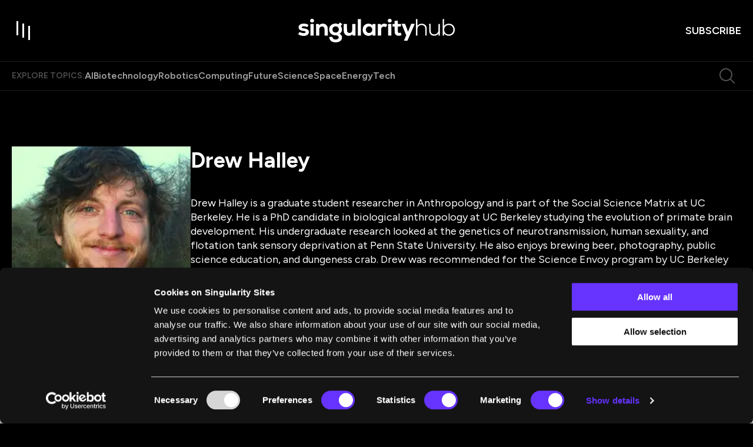

--- FILE ---
content_type: text/html; charset=utf-8
request_url: https://singularityhub.com/author/drew/page/3/
body_size: 26339
content:
<!DOCTYPE html><html lang="en"><head><meta charSet="utf-8"/><meta content="initial-scale=1, width=device-width" name="viewport"/><meta content="#6633FF" name="theme-color"/><title>Drew Halley Archives - SingularityHub</title><meta content="Drew Halley is a graduate student researcher in Anthropology and is part of the Social Science Matrix at UC Berkeley. He is a PhD candidate in biological anthropology at UC Berkeley studying the evolution of primate brain development. His undergraduate research looked at the genetics of neurotransmission, human sexuality, and flotation tank sensory deprivation at Penn State University. He also enjoys brewing beer, photography, public science education, and dungeness crab. Drew was recommended for the Science Envoy program by UC Berkeley anthropologist/neuroscientist Terrence Deacon. Page 3 results." name="description"/><link href="https://singularityhub.com/author/drew/page/3/" rel="canonical"/><link href="https://singularityhub.com/uploads/2025/01/sing-hub_favicon_500.png?auto=webp" rel="icon" type="image/x-icon"/><meta content="index, follow, max-image-preview:large, max-snippet:-1, max-video-preview:-1" name="robots"/><meta content="SingularityHub" property="og:site_name"/><meta content="https://singularityhub.com/uploads/2025/01/u_avatar_3_Drew-Halley_avatar_1505749933.jpg?auto=webp" property="og:image"/><meta content="250" property="og:image:height"/><meta content="250" property="og:image:width"/><meta content="en_US" property="og:locale"/><meta content="Drew Halley is a graduate student researcher in Anthropology and is part of the Social Science Matrix at UC Berkeley. He is a PhD candidate in biological anthropology at UC Berkeley studying the evolution of primate brain development. His undergraduate research looked at the genetics of neurotransmission, human sexuality, and flotation tank sensory deprivation at Penn State University. He also enjoys brewing beer, photography, public science education, and dungeness crab. Drew was recommended for the Science Envoy program by UC Berkeley anthropologist/neuroscientist Terrence Deacon. Page 3 results." property="og:description"/><meta content="Drew Halley Archives Page 3 results." property="og:title"/><meta content="article" property="og:type"/><meta content="https://singularityhub.com/author/drew/page/3/" property="og:url"/><meta content="https://twitter.com/singularityhub" name="twitter:site"/><meta content="summary_large_image" name="twitter:card"/><meta content="Drew Halley is a graduate student researcher in Anthropology and is part of the Social Science Matrix at UC Berkeley. He is a PhD candidate in biological anthropology at UC Berkeley studying the evolution of primate brain development. His undergraduate research looked at the genetics of neurotransmission, human sexuality, and flotation tank sensory deprivation at Penn State University. He also enjoys brewing beer, photography, public science education, and dungeness crab. Drew was recommended for the Science Envoy program by UC Berkeley anthropologist/neuroscientist Terrence Deacon. Page 3 results." name="twitter:description"/><meta content="https://singularityhub.com/uploads/2025/01/u_avatar_3_Drew-Halley_avatar_1505749933.jpg?auto=webp" name="twitter:image"/><meta content="Drew Halley Archives - SingularityHub Page 3 results." name="twitter:title"/><link href="https://singularityhub.com/feed/" rel="alternate" type="application/rss+xml"/><link href="https://singularityhub.com/author/drew/feed/" rel="alternate" type="application/rss+xml"/><meta name="next-head-count" content="24"/><link href="https://fonts.googleapis.com" rel="preconnect"/><link crossorigin="use-credentials" href="https://fonts.gstatic.com" rel="preconnect"/><link href="https://fonts.googleapis.com/css?family=Figtree:400,500,600,700|Domine:400,600,700&amp;display=swap" rel="stylesheet"/><link rel="preload" href="/_next/static/media/e4af272ccee01ff0-s.p.woff2" as="font" type="font/woff2" crossorigin="anonymous" data-next-font="size-adjust"/><link rel="preload" href="/_next/static/media/82050c55ac1c8c11-s.p.woff2" as="font" type="font/woff2" crossorigin="anonymous" data-next-font="size-adjust"/><link rel="preload" href="/_next/static/media/1f3fe8c6df3d47c1-s.p.woff2" as="font" type="font/woff2" crossorigin="anonymous" data-next-font="size-adjust"/><script id="google-tag-manager-content" data-nscript="beforeInteractive">
            (function(w,d,s,l,i){w[l]=w[l]||[];w[l].push({'gtm.start':
              new Date().getTime(),event:'gtm.js'});var f=d.getElementsByTagName(s)[0],
              j=d.createElement(s),dl=l!='dataLayer'?'&l='+l:'';j.async=true;j.src=
              'https://www.googletagmanager.com/gtm.js?id='+i+dl;f.parentNode.insertBefore(j,f);
            })(window,document,'script','dataLayer','GTM-5KXL4PM');
          </script><link rel="preload" href="/_next/static/css/04e642bfa1fe6a73.css" as="style"/><link rel="stylesheet" href="/_next/static/css/04e642bfa1fe6a73.css" data-n-g=""/><noscript data-n-css=""></noscript><script defer="" nomodule="" src="/_next/static/chunks/polyfills-c67a75d1b6f99dc8.js"></script><script src="/script/cookiebot-consent-mode-integration.js" defer="" data-nscript="beforeInteractive"></script><script id="Cookiebot" src="https://consent.cookiebot.com/uc.js" data-cbid="eafb28db-45f6-4a6e-8c70-6f0a9ab090c4" data-blockingmode="auto" type="text/javascript" defer="" data-nscript="beforeInteractive"></script><script src="/_next/static/chunks/webpack-b988e69fe85d2d25.js" defer=""></script><script src="/_next/static/chunks/framework-3497f56c9fcdd13e.js" defer=""></script><script src="/_next/static/chunks/main-d1bb846da661c8bf.js" defer=""></script><script src="/_next/static/chunks/pages/_app-05c79053ba251742.js" defer=""></script><script src="/_next/static/chunks/8049-cb61fc1b4802e003.js" defer=""></script><script src="/_next/static/chunks/9461-cf558f9c568093b1.js" defer=""></script><script src="/_next/static/chunks/pages/%5B%5B...path%5D%5D-7b8457374ec3f33a.js" defer=""></script><script src="/_next/static/4h-raUdjnWrV-JCUzvZml/_buildManifest.js" defer=""></script><script src="/_next/static/4h-raUdjnWrV-JCUzvZml/_ssgManifest.js" defer=""></script><style data-emotion="css-global 0"></style><style data-emotion="css-global 1bdmd86">html{-webkit-font-smoothing:antialiased;-moz-osx-font-smoothing:grayscale;box-sizing:border-box;-webkit-text-size-adjust:100%;}*,*::before,*::after{box-sizing:inherit;}strong,b{font-weight:700;}body{margin:0;color:#000000;font-size:1rem;font-weight:400;letter-spacing:0;font-family:"Domine",serif;line-height:1.5;background-color:#fff;}@media print{body{background-color:#fff;}}body::backdrop{background-color:#fff;}body{background-color:#000000;color:#FFFFFF;width:100%;overflow-x:hidden;padding-right:0!important;}.popular-category-swiper.swiper{width:19.375rem;height:16.75rem;overflow:visible!important;margin:0;}.editor-pick-swiper{width:19.375rem;height:16.75rem;overflow:visible!important;margin:0;}@media (min-width:600px){.editor-pick-swiper{width:15.333rem;height:14rem;}}.article-carousel.swiper{overflow:visible!important;}.what-were-reading-swiper.swiper{width:100%;padding-right:27px;}@media (min-width:990px){.what-were-reading-swiper.swiper{padding-right:0;}}@media (min-width:0px){.what-were-reading-swiper .swiper-slide{width:calc((100% / 1.2) - 1.33px);margin-right:8px;}}@media (min-width:600px){.what-were-reading-swiper .swiper-slide{width:calc((100% / 2.2 - 8.727px));margin-right:16px;}}@media (min-width:1200px){.what-were-reading-swiper .swiper-slide{width:calc((100% / var(--number-of-columns)) - 24px);margin-right:32px;}}@-webkit-keyframes fade-in{from{opacity:0;}}@keyframes fade-in{from{opacity:0;}}@-webkit-keyframes slide-up{from{-webkit-transform:translateY(100px);-moz-transform:translateY(100px);-ms-transform:translateY(100px);transform:translateY(100px);}to{-webkit-transform:translateY(0);-moz-transform:translateY(0);-ms-transform:translateY(0);transform:translateY(0);}}@keyframes slide-up{from{-webkit-transform:translateY(100px);-moz-transform:translateY(100px);-ms-transform:translateY(100px);transform:translateY(100px);}to{-webkit-transform:translateY(0);-moz-transform:translateY(0);-ms-transform:translateY(0);transform:translateY(0);}}@-webkit-keyframes image-width{to{width:100%;height:100%;top:0;left:0;}}@keyframes image-width{to{width:100%;height:100%;top:0;left:0;}}@-webkit-keyframes image-width-reverse{from{width:100%;top:0;left:0;}}@keyframes image-width-reverse{from{width:100%;top:0;left:0;}}@-webkit-keyframes fade-out{from{opacity:1;}to{opacity:0;}}@keyframes fade-out{from{opacity:1;}to{opacity:0;}}@-webkit-keyframes slide-down{from{-webkit-transform:translateY(0);-moz-transform:translateY(0);-ms-transform:translateY(0);transform:translateY(0);}to{-webkit-transform:translateY(80px);-moz-transform:translateY(80px);-ms-transform:translateY(80px);transform:translateY(80px);}}@keyframes slide-down{from{-webkit-transform:translateY(0);-moz-transform:translateY(0);-ms-transform:translateY(0);transform:translateY(0);}to{-webkit-transform:translateY(80px);-moz-transform:translateY(80px);-ms-transform:translateY(80px);transform:translateY(80px);}}@-webkit-keyframes to-black-bg{0%{background:white;}5%{background:black;}80%{background:black;}100%{background:transparent;}}@keyframes to-black-bg{0%{background:white;}5%{background:black;}80%{background:black;}100%{background:transparent;}}.snap{width:300px;height:100dvh;scroll-snap-type:y mandatory;scrollbar-width:none;overflow:auto;margin:0 auto;}@media (pointer: coarse) and (hover: none){.snap{display:-webkit-box;display:-webkit-flex;display:-ms-flexbox;display:flex;scroll-snap-type:x mandatory;}}.snap-item{scroll-snap-align:center;width:100%;height:100%;-webkit-flex-shrink:0;-ms-flex-negative:0;flex-shrink:0;display:grid;place-items:center;}@media (pointer: coarse) and (hover: none){.snap-item{-webkit-flex-shrink:0;-ms-flex-negative:0;flex-shrink:0;width:100%;}}.snap-card{margin:auto;inset:0;position:absolute;aspect-ratio:2/3;width:262px;outline:none;pointer-events:none;}.is-card{width:262px;height:100%;cursor:pointer;}</style><style data-emotion="css-global roqqib">h1,h2,h3,h4,p,figure,blockquote,dl,dd,pre,code{margin:0;}</style><style data-emotion="css-global animation-c7515d">@-webkit-keyframes animation-c7515d{0%{opacity:1;}50%{opacity:0.4;}100%{opacity:1;}}@keyframes animation-c7515d{0%{opacity:1;}50%{opacity:0.4;}100%{opacity:1;}}</style><style data-emotion="css-global animation-wiooy9">@-webkit-keyframes animation-wiooy9{0%{-webkit-transform:translateX(-100%);-moz-transform:translateX(-100%);-ms-transform:translateX(-100%);transform:translateX(-100%);}50%{-webkit-transform:translateX(100%);-moz-transform:translateX(100%);-ms-transform:translateX(100%);transform:translateX(100%);}100%{-webkit-transform:translateX(100%);-moz-transform:translateX(100%);-ms-transform:translateX(100%);transform:translateX(100%);}}@keyframes animation-wiooy9{0%{-webkit-transform:translateX(-100%);-moz-transform:translateX(-100%);-ms-transform:translateX(-100%);transform:translateX(-100%);}50%{-webkit-transform:translateX(100%);-moz-transform:translateX(100%);-ms-transform:translateX(100%);transform:translateX(100%);}100%{-webkit-transform:translateX(100%);-moz-transform:translateX(100%);-ms-transform:translateX(100%);transform:translateX(100%);}}</style><style data-emotion="css 1qnwx6t s7e15m 1l4xt57 1r71rvk t5l2qj 1pfi03l 1us35vp 199itp8 1e6pr7r 15v679a 7i7he2 p4d8gm ni0igm 3bx031 lefgmw 1go9p12 bnz8pn 1uzx3ku 1oj8gu8 18cw4wv 16ntosj lqvfij l0dchf 3nmmvw 5jflv1 8654hf w1dxax zh1ksk d1to4q f86mvh 1lfwiiq omaxva l9wcbl 1c8i2fg 1v3q2cu 1ewbbfw 1sf12z0 17t5pho cv61y2 panmwk w843vn 1wgwic0 fvd9gi 1qvujni 1ka4ao4 8vihzz idv322 xh5a3e 1mlj22i nhb8h9 61msn9 laq1eu afynl9 rohos5 1gwxiq0 vafvwd ef0i7o 1g1miaa 1llv7dj 10ltd60 8atqhb 1i798n drpk3c ya372u 1u1h9wr ckj41r 1pqahj2 1nj27v 1bax9w3 5kt567 hy6f8 1i3pak 6m70dt 1ezwe2c 1u7brcs 1clfvz3 ni9rw1 13ot7yq 1l4trbu 103vc8r sz3hq8 18yim4s 1qxlzgl 1mj3f9e cam6de 1wqusqt 1ys36w6 1g1jo8y 1x4012b">.css-1qnwx6t{position:fixed;display:-webkit-box;display:-webkit-flex;display:-ms-flexbox;display:flex;-webkit-align-items:center;-webkit-box-align:center;-ms-flex-align:center;align-items:center;-webkit-box-pack:center;-ms-flex-pack:center;-webkit-justify-content:center;justify-content:center;right:0;bottom:0;top:0;left:0;background-color:rgba(0, 0, 0, 0.5);-webkit-tap-highlight-color:transparent;background-color:rgba(0, 0, 0, 0.64);-webkit-backdrop-filter:blur(16px);backdrop-filter:blur(16px);color:white;background:radial-gradient(50% 50% at 50% 50%, rgba(0, 0, 0, 0.80) 0%, rgba(0, 0, 0, 0.64) 100%);z-index:1501;-webkit-backdrop-filter:blur(0);backdrop-filter:blur(0);}.css-s7e15m{display:-webkit-box;display:-webkit-flex;display:-ms-flexbox;display:flex;-webkit-align-items:center;-webkit-box-align:center;-ms-flex-align:center;align-items:center;-webkit-box-pack:center;-ms-flex-pack:center;-webkit-justify-content:center;justify-content:center;gap:0.334rem;}.css-1l4xt57{display:inline-block;width:0.25rem;background-color:#6633FF;-webkit-animation:loadingStates 750ms cubic-bezier(0, 0, 1, 1) infinite;animation:loadingStates 750ms cubic-bezier(0, 0, 1, 1) infinite;-webkit-animation-delay:600ms;animation-delay:600ms;}@-webkit-keyframes loadingStates{0%{height:0.313rem;}25%{height:1rem;}50%{height:2rem;}75%{height:1rem;}100%{height:0.313rem;}}@keyframes loadingStates{0%{height:0.313rem;}25%{height:1rem;}50%{height:2rem;}75%{height:1rem;}100%{height:0.313rem;}}.css-1r71rvk{display:inline-block;width:0.25rem;background-color:#6633FF;-webkit-animation:loadingStates 750ms cubic-bezier(0, 0, 1, 1) infinite;animation:loadingStates 750ms cubic-bezier(0, 0, 1, 1) infinite;-webkit-animation-delay:450ms;animation-delay:450ms;}@-webkit-keyframes loadingStates{0%{height:0.313rem;}25%{height:1rem;}50%{height:2rem;}75%{height:1rem;}100%{height:0.313rem;}}@keyframes loadingStates{0%{height:0.313rem;}25%{height:1rem;}50%{height:2rem;}75%{height:1rem;}100%{height:0.313rem;}}.css-t5l2qj{display:inline-block;width:0.25rem;background-color:#6633FF;-webkit-animation:loadingStates 750ms cubic-bezier(0, 0, 1, 1) infinite;animation:loadingStates 750ms cubic-bezier(0, 0, 1, 1) infinite;-webkit-animation-delay:300ms;animation-delay:300ms;}@-webkit-keyframes loadingStates{0%{height:0.313rem;}25%{height:1rem;}50%{height:2rem;}75%{height:1rem;}100%{height:0.313rem;}}@keyframes loadingStates{0%{height:0.313rem;}25%{height:1rem;}50%{height:2rem;}75%{height:1rem;}100%{height:0.313rem;}}.css-1pfi03l{display:inline-block;width:0.25rem;background-color:#6633FF;-webkit-animation:loadingStates 750ms cubic-bezier(0, 0, 1, 1) infinite;animation:loadingStates 750ms cubic-bezier(0, 0, 1, 1) infinite;-webkit-animation-delay:150ms;animation-delay:150ms;}@-webkit-keyframes loadingStates{0%{height:0.313rem;}25%{height:1rem;}50%{height:2rem;}75%{height:1rem;}100%{height:0.313rem;}}@keyframes loadingStates{0%{height:0.313rem;}25%{height:1rem;}50%{height:2rem;}75%{height:1rem;}100%{height:0.313rem;}}.css-1us35vp{display:inline-block;width:0.25rem;background-color:#6633FF;-webkit-animation:loadingStates 750ms cubic-bezier(0, 0, 1, 1) infinite;animation:loadingStates 750ms cubic-bezier(0, 0, 1, 1) infinite;-webkit-animation-delay:0ms;animation-delay:0ms;}@-webkit-keyframes loadingStates{0%{height:0.313rem;}25%{height:1rem;}50%{height:2rem;}75%{height:1rem;}100%{height:0.313rem;}}@keyframes loadingStates{0%{height:0.313rem;}25%{height:1rem;}50%{height:2rem;}75%{height:1rem;}100%{height:0.313rem;}}.css-199itp8{width:100%;position:fixed;display:-webkit-box;display:-webkit-flex;display:-ms-flexbox;display:flex;-webkit-flex-direction:column;-ms-flex-direction:column;flex-direction:column;top:0;z-index:8;-webkit-transition:.25s ease-out;transition:.25s ease-out;}.css-199itp8 ~main{margin-top:64px;}@media (min-width:990px){.css-199itp8 ~main{margin-top:105px;}}@media (min-width:1280px){.css-199itp8 ~main{margin-top:153px;}}@media (max-width:989.95px){.css-199itp8{display:-webkit-box;display:-webkit-flex;display:-ms-flexbox;display:flex;}}.css-199itp8.su-section-header-sticky{position:fixed;width:100%;top:0;box-shadow:0px 16px 16px 0px rgba(0, 0, 0, 0.32);}.css-199itp8.su-section-header-hidden{-webkit-transform:translateY(-120%);-moz-transform:translateY(-120%);-ms-transform:translateY(-120%);transform:translateY(-120%);}.css-199itp8.animate{-webkit-transition:0.25s ease-out;transition:0.25s ease-out;}.css-199itp8.is-reset .c-header{padding:1rem 0;}.css-199itp8.is-reset .c-header__topics{display:none;}.css-1e6pr7r{position:relative;border-bottom:1px solid rgba(255, 255, 255, 0.12);width:100%;padding:.75rem 0;-webkit-transition:.25s ease-out;transition:.25s ease-out;z-index:8;background-color:#000000;-webkit-backdrop-filter:none;backdrop-filter:none;display:-webkit-box;display:-webkit-flex;display:-ms-flexbox;display:flex;-webkit-align-items:center;-webkit-box-align:center;-ms-flex-align:center;align-items:center;}@media (min-width:990px){.css-1e6pr7r{padding:2rem 0;}}.css-15v679a{width:100%;margin-left:auto;box-sizing:border-box;margin-right:auto;display:block;padding-left:2rem;padding-right:2rem;padding-left:1.25rem;padding-right:1.25rem;display:-webkit-box;display:-webkit-flex;display:-ms-flexbox;display:flex;-webkit-align-items:center;-webkit-box-align:center;-ms-flex-align:center;align-items:center;-webkit-box-pack:justify;-webkit-justify-content:space-between;justify-content:space-between;}@media (min-width:390px){.css-15v679a{padding-left:3rem;padding-right:3rem;}}@media (min-width:1352px){.css-15v679a{max-width:1352px;}}@media (min-width:390px){.css-15v679a{padding-left:1.25rem;padding-right:1.25rem;}}.css-7i7he2{display:grid;-webkit-align-items:center;-webkit-box-align:center;-ms-flex-align:center;align-items:center;width:100%;gap:1rem;grid-template-columns:auto auto 1fr;}@media (min-width:390px){.css-7i7he2{grid-template-columns:1fr auto 1fr;}}@media (min-width:1280px){.css-7i7he2{gap:2rem;}}.css-p4d8gm.c-header__cta{justify-self:end;}.css-p4d8gm .c-header-logo{display:-webkit-box;display:-webkit-flex;display:-ms-flexbox;display:flex;}.css-p4d8gm .c-header-logo svg{width:8.375rem;}@media (min-width:990px){.css-p4d8gm .c-header-logo svg{width:16.625rem;}}.css-ni0igm{display:-webkit-inline-box;display:-webkit-inline-flex;display:-ms-inline-flexbox;display:inline-flex;-webkit-align-items:center;-webkit-box-align:center;-ms-flex-align:center;align-items:center;-webkit-box-pack:center;-ms-flex-pack:center;-webkit-justify-content:center;justify-content:center;position:relative;box-sizing:border-box;-webkit-tap-highlight-color:transparent;background-color:transparent;outline:0;border:0;margin:0;border-radius:0;padding:0;cursor:pointer;-webkit-user-select:none;-moz-user-select:none;-ms-user-select:none;user-select:none;vertical-align:middle;-moz-appearance:none;-webkit-appearance:none;-webkit-text-decoration:none;text-decoration:none;color:inherit;text-align:center;-webkit-flex:0 0 auto;-ms-flex:0 0 auto;flex:0 0 auto;font-size:1.5rem;padding:8px;border-radius:50%;overflow:visible;color:rgba(0, 0, 0, 0.54);-webkit-transition:background-color 150ms cubic-bezier(0.4, 0, 0.2, 1) 0ms;transition:background-color 150ms cubic-bezier(0.4, 0, 0.2, 1) 0ms;margin-left:-12px;color:inherit;padding:0;margin-left:0;}.css-ni0igm::-moz-focus-inner{border-style:none;}.css-ni0igm.Mui-disabled{pointer-events:none;cursor:default;}@media print{.css-ni0igm{-webkit-print-color-adjust:exact;color-adjust:exact;}}.css-ni0igm.Mui-disabled{background-color:transparent;color:rgba(0, 0, 0, 0.26);}.css-ni0igm svg{-webkit-transition:fill 0.1s ease-in-out;transition:fill 0.1s ease-in-out;fill:#FFFFFF;}@media (min-width:990px){.css-ni0igm svg:hover{fill:#6633FF;}}.css-3bx031{position:relative;width:2rem;height:2rem;-webkit-transition:background 0.2s ease-in-out;transition:background 0.2s ease-in-out;}@media (min-width:990px){.css-3bx031{width:2.5rem;height:2.5rem;}}@media (min-width:990px){.css-3bx031:hover>.toggle-item{background:#6633FF;}}.css-3bx031>.toggle-item{position:absolute;width:0.125rem;height:1.188rem;background:#FFFFFF;-webkit-transition:all 0.45s cubic-bezier(0.85, -0.4, 0.37, 1.37);transition:all 0.45s cubic-bezier(0.85, -0.4, 0.37, 1.37);}@media (min-width:990px){.css-3bx031>.toggle-item{width:0.188rem;height:1.5rem;}}.css-3bx031>.toggle-item:nth-of-type(1){top:0.2rem;left:0.4rem;}@media (min-width:990px){.css-3bx031>.toggle-item:nth-of-type(1){top:0.25rem;left:0.5rem;}}.css-3bx031>.toggle-item:nth-of-type(2){opacity:1;top:0.4rem;left:0.9rem;}@media (min-width:990px){.css-3bx031>.toggle-item:nth-of-type(2){top:0.5rem;left:1.125rem;}}.css-3bx031>.toggle-item:nth-of-type(3){top:0.6rem;left:1.4rem;}@media (min-width:990px){.css-3bx031>.toggle-item:nth-of-type(3){top:0.75rem;left:1.75rem;}}@media (min-width:990px){.css-3bx031:hover>.toggle-item{transform-origin:center right;}.css-3bx031:hover>.toggle-item:nth-of-type(1){height:2rem;-webkit-transform:rotate(90deg);-moz-transform:rotate(90deg);-ms-transform:rotate(90deg);transform:rotate(90deg);top:0;left:1.375rem;}.css-3bx031:hover>.toggle-item:nth-of-type(2){-webkit-transform:scale(0) rotate(90deg);-moz-transform:scale(0) rotate(90deg);-ms-transform:scale(0) rotate(90deg);transform:scale(0) rotate(90deg);opacity:0;}.css-3bx031:hover>.toggle-item:nth-of-type(3){-webkit-transform:rotate(90deg);-moz-transform:rotate(90deg);-ms-transform:rotate(90deg);transform:rotate(90deg);height:1.25rem;left:1rem;top:1rem;}}.css-lefgmw{display:-webkit-inline-box;display:-webkit-inline-flex;display:-ms-inline-flexbox;display:inline-flex;-webkit-align-items:center;-webkit-box-align:center;-ms-flex-align:center;align-items:center;-webkit-box-pack:center;-ms-flex-pack:center;-webkit-justify-content:center;justify-content:center;position:relative;box-sizing:border-box;-webkit-tap-highlight-color:transparent;background-color:transparent;outline:0;border:0;margin:0;border-radius:0;padding:0;cursor:pointer;-webkit-user-select:none;-moz-user-select:none;-ms-user-select:none;user-select:none;vertical-align:middle;-moz-appearance:none;-webkit-appearance:none;-webkit-text-decoration:none;text-decoration:none;color:inherit;text-align:center;-webkit-flex:0 0 auto;-ms-flex:0 0 auto;flex:0 0 auto;font-size:1.5rem;padding:8px;border-radius:50%;overflow:visible;color:rgba(0, 0, 0, 0.54);-webkit-transition:background-color 150ms cubic-bezier(0.4, 0, 0.2, 1) 0ms;transition:background-color 150ms cubic-bezier(0.4, 0, 0.2, 1) 0ms;display:none;margin-left:auto;margin-right:1.25rem;padding:0;}.css-lefgmw::-moz-focus-inner{border-style:none;}.css-lefgmw.Mui-disabled{pointer-events:none;cursor:default;}@media print{.css-lefgmw{-webkit-print-color-adjust:exact;color-adjust:exact;}}.css-lefgmw.Mui-disabled{background-color:transparent;color:rgba(0, 0, 0, 0.26);}@media (min-width:490px){.css-lefgmw{display:-webkit-inline-box;display:-webkit-inline-flex;display:-ms-inline-flexbox;display:inline-flex;}}@media (min-width:1280px){.css-lefgmw{display:none;}}.css-lefgmw svg{-webkit-transition:fill 0.1s ease-in-out;transition:fill 0.1s ease-in-out;fill:rgba(255, 255, 255, 0.32);}.css-lefgmw svg:hover{fill:#6633FF;}.css-1go9p12{display:-webkit-inline-box;display:-webkit-inline-flex;display:-ms-inline-flexbox;display:inline-flex;-webkit-align-items:center;-webkit-box-align:center;-ms-flex-align:center;align-items:center;-webkit-box-pack:center;-ms-flex-pack:center;-webkit-justify-content:center;justify-content:center;position:relative;box-sizing:border-box;-webkit-tap-highlight-color:transparent;background-color:transparent;outline:0;border:0;margin:0;border-radius:0;padding:0;cursor:pointer;-webkit-user-select:none;-moz-user-select:none;-ms-user-select:none;user-select:none;vertical-align:middle;-moz-appearance:none;-webkit-appearance:none;-webkit-text-decoration:none;text-decoration:none;color:inherit;font-family:"Figtree",sans-serif;font-weight:500;font-size:0.875rem;line-height:1.75;text-transform:uppercase;min-width:64px;padding:6px 8px;border-radius:4px;-webkit-transition:background-color 250ms cubic-bezier(0.4, 0, 0.2, 1) 0ms,box-shadow 250ms cubic-bezier(0.4, 0, 0.2, 1) 0ms,border-color 250ms cubic-bezier(0.4, 0, 0.2, 1) 0ms,color 250ms cubic-bezier(0.4, 0, 0.2, 1) 0ms;transition:background-color 250ms cubic-bezier(0.4, 0, 0.2, 1) 0ms,box-shadow 250ms cubic-bezier(0.4, 0, 0.2, 1) 0ms,border-color 250ms cubic-bezier(0.4, 0, 0.2, 1) 0ms,color 250ms cubic-bezier(0.4, 0, 0.2, 1) 0ms;color:#6633FF;box-shadow:none;border-radius:2rem;position:relative;font-weight:600;-webkit-transition:color 0.2s ease-in-out;transition:color 0.2s ease-in-out;color:#FFFFFF;font-family:"Figtree",sans-serif;padding:0 0 0 0.0625rem;font-size:0.75rem;line-height:1.33;text-transform:uppercase;}.css-1go9p12::-moz-focus-inner{border-style:none;}.css-1go9p12.Mui-disabled{pointer-events:none;cursor:default;}@media print{.css-1go9p12{-webkit-print-color-adjust:exact;color-adjust:exact;}}.css-1go9p12:hover{-webkit-text-decoration:none;text-decoration:none;background-color:rgba(102, 51, 255, 0.04);}@media (hover: none){.css-1go9p12:hover{background-color:transparent;}}.css-1go9p12.Mui-disabled{color:rgba(0, 0, 0, 0.26);}.css-1go9p12:hover{box-shadow:none;}.css-1go9p12.Mui-focusVisible{box-shadow:none;}.css-1go9p12:active{box-shadow:none;}.css-1go9p12.Mui-disabled{box-shadow:none;}@media (min-width:490px){.css-1go9p12{font-size:1.125rem;}}.css-1go9p12::after{content:"";position:absolute;bottom:0;left:0;height:0.125rem;width:0;-webkit-transition:width 0.2s ease-in-out;transition:width 0.2s ease-in-out;background:#6633FF;}@media (min-width:990px){.css-1go9p12:hover::after{width:100%;}}.css-bnz8pn{background-color:#000000;-webkit-backdrop-filter:none;backdrop-filter:none;border-bottom:1px solid rgba(255, 255, 255, 0.12);position:relative;-webkit-transition:.25s ease-out;transition:.25s ease-out;}@media (max-width:1279.95px){.css-bnz8pn{display:none;}}.css-1uzx3ku{width:100%;margin-left:auto;box-sizing:border-box;margin-right:auto;display:block;padding-left:2rem;padding-right:2rem;padding-left:1.25rem;padding-right:1.25rem;}@media (min-width:390px){.css-1uzx3ku{padding-left:3rem;padding-right:3rem;}}@media (min-width:1352px){.css-1uzx3ku{max-width:1352px;}}@media (min-width:390px){.css-1uzx3ku{padding-left:1.25rem;padding-right:1.25rem;}}.css-1oj8gu8{display:-webkit-box;display:-webkit-flex;display:-ms-flexbox;display:flex;-webkit-box-flex-wrap:wrap;-webkit-flex-wrap:wrap;-ms-flex-wrap:wrap;flex-wrap:wrap;-webkit-align-items:center;-webkit-box-align:center;-ms-flex-align:center;align-items:center;gap:1rem;}@media (min-width:1280px){.css-1oj8gu8{gap:1.75rem;}}.css-18cw4wv{margin:0;font-family:"Figtree",sans-serif;font-weight:600;text-transform:uppercase;color:rgba(255, 255, 255, 0.32);}@media (max-width:989.95px){.css-18cw4wv{font-size:0.75rem;line-height:1rem;}}@media (min-width:990px){.css-18cw4wv{font-size:0.875rem;line-height:1.25rem;}}.css-16ntosj{display:-webkit-box;display:-webkit-flex;display:-ms-flexbox;display:flex;-webkit-box-flex-wrap:wrap;-webkit-flex-wrap:wrap;-ms-flex-wrap:wrap;flex-wrap:wrap;-webkit-align-items:center;-webkit-box-align:center;-ms-flex-align:center;align-items:center;gap:1rem;}@media (min-width:1280px){.css-16ntosj{gap:1.5rem;}}.css-16ntosj span a{color:rgba(255, 255, 255, 0.64);}.css-16ntosj:hover span a{color:rgba(255, 255, 255, 0.48);}.css-16ntosj span:hover a{color:#FFFFFF;}.css-lqvfij{margin:0;font-family:"Figtree",sans-serif;font-weight:600;}@media (max-width:989.95px){.css-lqvfij{font-size:0.875rem;line-height:1.25rem;}}@media (min-width:990px){.css-lqvfij{font-size:1rem;line-height:1.25rem;}}.css-l0dchf{position:relative;-webkit-transition:color .3s;transition:color .3s;padding-bottom:1px;-webkit-text-decoration:none;text-decoration:none;color:rgba(255, 255, 255, 0.64);}@media (min-width:834px){.css-l0dchf:hover{-webkit-background-size:none;background-size:none;color:#FFFFFF;}}.css-3nmmvw{display:-webkit-inline-box;display:-webkit-inline-flex;display:-ms-inline-flexbox;display:inline-flex;-webkit-align-items:center;-webkit-box-align:center;-ms-flex-align:center;align-items:center;-webkit-box-pack:center;-ms-flex-pack:center;-webkit-justify-content:center;justify-content:center;position:relative;box-sizing:border-box;-webkit-tap-highlight-color:transparent;background-color:transparent;outline:0;border:0;margin:0;border-radius:0;padding:0;cursor:pointer;-webkit-user-select:none;-moz-user-select:none;-ms-user-select:none;user-select:none;vertical-align:middle;-moz-appearance:none;-webkit-appearance:none;-webkit-text-decoration:none;text-decoration:none;color:inherit;text-align:center;-webkit-flex:0 0 auto;-ms-flex:0 0 auto;flex:0 0 auto;font-size:1.5rem;padding:8px;border-radius:50%;overflow:visible;color:rgba(0, 0, 0, 0.54);-webkit-transition:background-color 150ms cubic-bezier(0.4, 0, 0.2, 1) 0ms;transition:background-color 150ms cubic-bezier(0.4, 0, 0.2, 1) 0ms;display:none;margin-left:auto;margin-right:0;padding:0.5rem;}.css-3nmmvw::-moz-focus-inner{border-style:none;}.css-3nmmvw.Mui-disabled{pointer-events:none;cursor:default;}@media print{.css-3nmmvw{-webkit-print-color-adjust:exact;color-adjust:exact;}}.css-3nmmvw.Mui-disabled{background-color:transparent;color:rgba(0, 0, 0, 0.26);}@media (min-width:490px){.css-3nmmvw{display:-webkit-inline-box;display:-webkit-inline-flex;display:-ms-inline-flexbox;display:inline-flex;}}@media (min-width:1280px){.css-3nmmvw{display:-webkit-inline-box;display:-webkit-inline-flex;display:-ms-inline-flexbox;display:inline-flex;}}.css-3nmmvw svg{-webkit-transition:fill 0.1s ease-in-out;transition:fill 0.1s ease-in-out;fill:rgba(255, 255, 255, 0.32);}.css-3nmmvw svg:hover{fill:#6633FF;}.css-5jflv1{width:100%;margin-left:auto;box-sizing:border-box;margin-right:auto;display:block;padding-left:2rem;padding-right:2rem;padding-left:1.25rem;padding-right:1.25rem;padding-top:4rem;padding-bottom:4rem;}@media (min-width:390px){.css-5jflv1{padding-left:3rem;padding-right:3rem;}}@media (min-width:1352px){.css-5jflv1{max-width:1352px;}}@media (min-width:390px){.css-5jflv1{padding-left:1.25rem;padding-right:1.25rem;}}@media (min-width:490px){.css-5jflv1{padding-top:2rem;padding-bottom:2rem;}}@media (min-width:990px){.css-5jflv1{padding-top:4rem;}}@media (min-width:1280px){.css-5jflv1{padding-top:6rem;padding-bottom:6rem;}}.css-8654hf{display:-webkit-box;display:-webkit-flex;display:-ms-flexbox;display:flex;padding-bottom:4rem;-webkit-flex-direction:column;-ms-flex-direction:column;flex-direction:column;-webkit-align-items:center;-webkit-box-align:center;-ms-flex-align:center;align-items:center;}@media (min-width:490px){.css-8654hf{-webkit-flex-direction:row;-ms-flex-direction:row;flex-direction:row;-webkit-column-gap:2rem;column-gap:2rem;padding-bottom:2rem;-webkit-align-items:flex-start;-webkit-box-align:flex-start;-ms-flex-align:flex-start;align-items:flex-start;}}@media (min-width:1280px){.css-8654hf{padding-bottom:6rem;-webkit-flex-direction:row;-ms-flex-direction:row;flex-direction:row;-webkit-column-gap:4rem;column-gap:4rem;}}.css-w1dxax{width:13rem;height:13rem;-webkit-flex:0 0 13rem;-ms-flex:0 0 13rem;flex:0 0 13rem;overflow:hidden;}.css-w1dxax img{width:100%;height:100%;-webkit-transition:-webkit-transform 2000ms cubic-bezier(0.5, 0.5, 0.2, 1);transition:transform 2000ms cubic-bezier(0.5, 0.5, 0.2, 1);}@media (min-width:834px){.css-w1dxax:hover img{-webkit-transform:scale(1.03);-moz-transform:scale(1.03);-ms-transform:scale(1.03);transform:scale(1.03);}}@media (min-width:490px){.css-w1dxax{width:12rem;height:12rem;-webkit-flex:0 0 12rem;-ms-flex:0 0 12rem;flex:0 0 12rem;}}@media (min-width:990px){.css-w1dxax{width:19rem;height:19rem;-webkit-flex:0 0 19rem;-ms-flex:0 0 19rem;flex:0 0 19rem;}}.css-zh1ksk{display:-webkit-box;display:-webkit-flex;display:-ms-flexbox;display:flex;-webkit-flex-direction:column;-ms-flex-direction:column;flex-direction:column;-webkit-align-items:center;-webkit-box-align:center;-ms-flex-align:center;align-items:center;margin-top:2rem;}@media (min-width:490px){.css-zh1ksk{-webkit-align-items:flex-start;-webkit-box-align:flex-start;-ms-flex-align:flex-start;align-items:flex-start;margin-top:0;}}.css-d1to4q{margin:0;font-size:3.75rem;font-weight:700;line-height:1.2;letter-spacing:0;font-family:"Figtree",sans-serif;margin-bottom:.25rem;}@media (min-width:600px){.css-d1to4q{font-size:2.027rem;}}@media (min-width:900px){.css-d1to4q{font-size:2.2523rem;}}@media (min-width:1200px){.css-d1to4q{font-size:2.4775rem;}}@media (max-width:989.95px){.css-d1to4q{font-size:1.8125rem;line-height:2rem;}}@media (min-width:990px){.css-d1to4q{font-size:2.25rem;line-height:3rem;}}.css-f86mvh{margin:0;font-family:"Figtree",sans-serif;font-weight:400;color:rgba(255, 255, 255, 0.48);}@media (max-width:989.95px){.css-f86mvh{font-size:0.875rem;line-height:1.25rem;}}@media (min-width:990px){.css-f86mvh{font-size:1rem;line-height:1.25rem;}}.css-1lfwiiq{margin:0;font-family:"Figtree",sans-serif;font-weight:400;}@media (max-width:989.95px){.css-1lfwiiq{font-size:1rem;line-height:1.375rem;}}@media (min-width:990px){.css-1lfwiiq{font-size:1.125rem;line-height:1.5rem;}}@media (min-width:0px){.css-1lfwiiq{margin-top:2rem;}}@media (min-width:490px){.css-1lfwiiq{margin-top:1rem;}}@media (min-width:1280px){.css-1lfwiiq{margin-top:2rem;}}.css-omaxva{margin-top:2rem;}@media (min-width:1280px){.css-omaxva{margin-top:3rem;}}.css-l9wcbl{display:-webkit-box;display:-webkit-flex;display:-ms-flexbox;display:flex;-webkit-align-items:center;-webkit-box-align:center;-ms-flex-align:center;align-items:center;-webkit-column-gap:.5rem;column-gap:.5rem;}.css-1c8i2fg{padding:2rem 0 3rem;}@media (min-width:490px){.css-1c8i2fg{padding:2rem 0;}}@media (min-width:1280px){.css-1c8i2fg{padding:3rem 0;}}.css-1v3q2cu{margin:0;font-family:"Figtree",sans-serif;font-weight:600;text-transform:uppercase;color:rgba(255, 255, 255, 0.48);padding-bottom:1rem;}@media (max-width:989.95px){.css-1v3q2cu{letter-spacing:0.15375rem;font-size:1rem;line-height:1.25rem;}}@media (min-width:990px){.css-1v3q2cu{letter-spacing:0.18rem;font-size:1.125rem;line-height:1.25rem;}}.css-1ewbbfw{display:grid;grid-template-columns:1fr;grid-gap:1.25rem;}@media (min-width:600px){.css-1ewbbfw{grid-template-columns:repeat(2, 1fr);grid-gap:1.5rem;-webkit-column-gap:1rem;column-gap:1rem;}}@media (min-width:990px){.css-1ewbbfw{grid-template-columns:repeat(3, 1fr);grid-gap:2rem;}}.css-1sf12z0{position:relative;display:-webkit-box;display:-webkit-flex;display:-ms-flexbox;display:flex;width:100%;height:100%;background-color:#000000;-webkit-align-items:flex-start;-webkit-box-align:flex-start;-ms-flex-align:flex-start;align-items:flex-start;-webkit-flex-direction:column;-ms-flex-direction:column;flex-direction:column;overflow:hidden;-webkit-box-pack:justify;-webkit-justify-content:space-between;justify-content:space-between;}.css-1sf12z0 img{-webkit-transform:scale(1);-moz-transform:scale(1);-ms-transform:scale(1);transform:scale(1);-webkit-transition:all 2000ms cubic-bezier(0.5, 0.5, 0.2, 1);transition:all 2000ms cubic-bezier(0.5, 0.5, 0.2, 1);}@media (min-width:834px){.css-1sf12z0:hover img{-webkit-transform:scale(1.05);-moz-transform:scale(1.05);-ms-transform:scale(1.05);transform:scale(1.05);}}.css-17t5pho{position:absolute;display:-webkit-box;display:-webkit-flex;display:-ms-flexbox;display:flex;width:calc(100% - 2rem);-webkit-align-items:center;-webkit-box-align:center;-ms-flex-align:center;align-items:center;gap:1rem;-webkit-box-flex-wrap:wrap;-webkit-flex-wrap:wrap;-ms-flex-wrap:wrap;flex-wrap:wrap;top:1rem;left:1rem;}.css-cv61y2{display:block;background-color:rgba(0, 0, 0, 0.11);height:auto;margin-top:0;margin-bottom:0;transform-origin:0 55%;-webkit-transform:scale(1, 0.60);-moz-transform:scale(1, 0.60);-ms-transform:scale(1, 0.60);transform:scale(1, 0.60);border-radius:4px/6.7px;-webkit-animation:animation-c7515d 1.5s ease-in-out 0.5s infinite;animation:animation-c7515d 1.5s ease-in-out 0.5s infinite;border-radius:16px;-webkit-transform:none;-moz-transform:none;-ms-transform:none;transform:none;background-color:rgba(255, 255, 255, 0.11);}.css-cv61y2:empty:before{content:"\00a0";}.css-panmwk{display:block;background-color:rgba(0, 0, 0, 0.11);height:1.2em;position:relative;overflow:hidden;-webkit-mask-image:-webkit-radial-gradient(white, black);background-color:rgba(255, 255, 255, 0.11);min-height:295px;}.css-panmwk::after{-webkit-animation:animation-wiooy9 1.6s linear 0.5s infinite;animation:animation-wiooy9 1.6s linear 0.5s infinite;background:linear-gradient(
          90deg,
          transparent,
          rgba(0, 0, 0, 0.04),
          transparent
        );content:'';position:absolute;-webkit-transform:translateX(-100%);-moz-transform:translateX(-100%);-ms-transform:translateX(-100%);transform:translateX(-100%);bottom:0;left:0;right:0;top:0;}.css-w843vn{width:100%;height:100%;background-color:rgba(0, 0, 0, 0.08);position:absolute;top:0;z-index:2;}.css-1wgwic0{display:-webkit-box;display:-webkit-flex;display:-ms-flexbox;display:flex;padding:0.5rem 1rem 1rem 1rem;-webkit-flex-direction:column;-ms-flex-direction:column;flex-direction:column;-webkit-align-items:flex-start;-webkit-box-align:flex-start;-ms-flex-align:flex-start;align-items:flex-start;-webkit-box-pack:center;-ms-flex-pack:center;-webkit-justify-content:center;justify-content:center;gap:0.6875rem;-webkit-align-self:stretch;-ms-flex-item-align:stretch;align-self:stretch;box-sizing:content-box;position:absolute;left:0;bottom:0;right:0;}.css-1wgwic0::before{content:"";position:absolute;width:100%;height:8rem;left:0;bottom:2.5rem;background:linear-gradient(180deg, rgba(20, 20, 20, 0.00) 0%, rgba(20, 20, 20, 0.20) 15%, rgba(20, 20, 20, 0.80) 50%, #141414 100%);}.css-1wgwic0::after{content:"";position:absolute;width:100%;height:2.5rem;left:0;bottom:0;background-color:#141414;}@media (min-width:834px){.css-1wgwic0{bottom:0;gap:0.5rem;padding:1.5rem 1rem 1rem;}}.css-fvd9gi{display:-webkit-box;display:-webkit-flex;display:-ms-flexbox;display:flex;width:100%;box-sizing:border-box;-webkit-flex-direction:column;-ms-flex-direction:column;flex-direction:column;-webkit-align-items:flex-start;-webkit-box-align:flex-start;-ms-flex-align:flex-start;align-items:flex-start;gap:0.25rem;-webkit-transform:none;-moz-transform:none;-ms-transform:none;transform:none;}.css-1qvujni{display:-webkit-box;display:-webkit-flex;display:-ms-flexbox;display:flex;z-index:3;width:100%;}.css-1ka4ao4{display:block;background-color:rgba(0, 0, 0, 0.11);height:auto;margin-top:0;margin-bottom:0;transform-origin:0 55%;-webkit-transform:scale(1, 0.60);-moz-transform:scale(1, 0.60);-ms-transform:scale(1, 0.60);transform:scale(1, 0.60);border-radius:4px/6.7px;-webkit-animation:animation-c7515d 1.5s ease-in-out 0.5s infinite;animation:animation-c7515d 1.5s ease-in-out 0.5s infinite;background-color:rgba(255, 255, 255, 0.11);}.css-1ka4ao4:empty:before{content:"\00a0";}.css-8vihzz{margin:0;font-size:1rem;font-weight:400;letter-spacing:0;font-family:"Domine",serif;line-height:1.5;z-index:3;width:100%;margin:0;color:#FFFFFF;cursor:pointer;display:-webkit-box;-webkit-box-orient:vertical;overflow:hidden;white-space:normal;-webkit-line-clamp:3;}.css-8vihzz a{background-image:linear-gradient(transparent calc(100% - 2px), #6633FF 2px);-webkit-background-size:0% 100%;background-size:0% 100%;background-repeat:no-repeat;-webkit-transition:background-size .3s cubic-bezier(0, 0, 0.58, 1),color .3s;transition:background-size .3s cubic-bezier(0, 0, 0.58, 1),color .3s;padding-bottom:1px;-webkit-text-decoration:none;text-decoration:none;color:#FFFFFF;}@media (min-width:834px){.css-8vihzz a:hover{-webkit-background-size:100% 100%;background-size:100% 100%;}}.css-idv322{margin:0;font-family:"Figtree",sans-serif;font-weight:600;display:-webkit-box;display:-webkit-flex;display:-ms-flexbox;display:flex;-webkit-align-items:center;-webkit-box-align:center;-ms-flex-align:center;align-items:center;gap:0.25rem;-webkit-box-flex-flow:row wrap;-webkit-flex-flow:row wrap;-ms-flex-flow:row wrap;flex-flow:row wrap;z-index:3;width:100%;color:rgba(255, 255, 255, 0.64);}@media (max-width:989.95px){.css-idv322{font-size:0.75rem;line-height:1rem;}}@media (min-width:990px){.css-idv322{font-size:0.875rem;line-height:1.25rem;}}.css-idv322 .entry-date{font-weight:400;}.css-xh5a3e{display:grid;-webkit-align-items:center;-webkit-box-align:center;-ms-flex-align:center;align-items:center;-webkit-box-pack:center;-ms-flex-pack:center;-webkit-justify-content:center;justify-content:center;border-top:1px solid rgba(255, 255, 255, 0.12);padding-top:2rem;}.css-1mlj22i{background:rgba(255, 255, 255, 0.04);border:1px solid rgba(255, 255, 255, 0.12);border-radius:.25rem;}.css-1mlj22i .MuiPagination-ul{display:-webkit-box;display:-webkit-flex;display:-ms-flexbox;display:flex;-webkit-box-pack:center;-ms-flex-pack:center;-webkit-justify-content:center;justify-content:center;-webkit-align-items:center;-webkit-box-align:center;-ms-flex-align:center;align-items:center;height:2rem;-webkit-box-flex-wrap:nowrap;-webkit-flex-wrap:nowrap;-ms-flex-wrap:nowrap;flex-wrap:nowrap;}@media (min-width:1280px){.css-1mlj22i .MuiPagination-ul{height:2.5rem;}}.css-1mlj22i .MuiPagination-ul li:not(:last-child){border-right:1px solid rgba(255, 255, 255, 0.12);}.css-1mlj22i .MuiPagination-ul li:not(:first-child){border-left:1px solid rgba(255, 255, 255, 0.12);}.css-1mlj22i .MuiPaginationItem-root{color:rgba(255, 255, 255, 0.48);background-color:transparent;display:-webkit-box;display:-webkit-flex;display:-ms-flexbox;display:flex;-webkit-box-pack:center;-ms-flex-pack:center;-webkit-justify-content:center;justify-content:center;-webkit-align-items:center;-webkit-box-align:center;-ms-flex-align:center;align-items:center;height:2rem;min-width:2rem;margin:0;border-radius:0;padding:0 .5rem;}.css-1mlj22i .MuiPaginationItem-root:hover{background-color:transparent;}.css-1mlj22i .MuiPaginationItem-root .MuiTouchRipple-root{display:none;}@media (min-width:1280px){.css-1mlj22i .MuiPaginationItem-root{height:2.5rem;min-width:2.5rem;}}.css-1mlj22i .Mui-selected{background-color:#6633FF!important;color:#FFFFFF!important;border-radius:0;font-weight:700;position:relative;outline:1px solid #6633FF;}.css-1mlj22i .MuiPaginationItem-previousNext{max-width:2rem;padding:0;}@media (min-width:1280px){.css-1mlj22i .MuiPaginationItem-previousNext{max-width:unset;padding:0 .5rem;}}.css-nhb8h9{display:-webkit-box;display:-webkit-flex;display:-ms-flexbox;display:flex;-webkit-box-flex-wrap:wrap;-webkit-flex-wrap:wrap;-ms-flex-wrap:wrap;flex-wrap:wrap;-webkit-align-items:center;-webkit-box-align:center;-ms-flex-align:center;align-items:center;padding:0;margin:0;list-style:none;}.css-61msn9{display:-webkit-inline-box;display:-webkit-inline-flex;display:-ms-inline-flexbox;display:inline-flex;-webkit-align-items:center;-webkit-box-align:center;-ms-flex-align:center;align-items:center;-webkit-box-pack:center;-ms-flex-pack:center;-webkit-justify-content:center;justify-content:center;position:relative;box-sizing:border-box;-webkit-tap-highlight-color:transparent;background-color:transparent;outline:0;border:0;margin:0;border-radius:0;padding:0;cursor:pointer;-webkit-user-select:none;-moz-user-select:none;-ms-user-select:none;user-select:none;vertical-align:middle;-moz-appearance:none;-webkit-appearance:none;-webkit-text-decoration:none;text-decoration:none;color:inherit;font-size:1rem;line-height:1.43;letter-spacing:0;font-family:"Figtree",sans-serif;font-weight:400;border-radius:16px;text-align:center;box-sizing:border-box;min-width:32px;height:32px;padding:0 6px;margin:0 3px;color:#000000;-webkit-transition:color 250ms cubic-bezier(0.4, 0, 0.2, 1) 0ms,background-color 250ms cubic-bezier(0.4, 0, 0.2, 1) 0ms;transition:color 250ms cubic-bezier(0.4, 0, 0.2, 1) 0ms,background-color 250ms cubic-bezier(0.4, 0, 0.2, 1) 0ms;}.css-61msn9::-moz-focus-inner{border-style:none;}.css-61msn9.Mui-disabled{pointer-events:none;cursor:default;}@media print{.css-61msn9{-webkit-print-color-adjust:exact;color-adjust:exact;}}.css-61msn9.Mui-focusVisible{background-color:rgba(0, 0, 0, 0.12);}.css-61msn9.Mui-disabled{opacity:0.38;}.css-61msn9:hover{background-color:rgba(0, 0, 0, 0.04);}@media (hover: none){.css-61msn9:hover{background-color:transparent;}}.css-61msn9.Mui-selected{background-color:rgba(0, 0, 0, 0.08);}.css-61msn9.Mui-selected:hover{background-color:rgba(0, 0, 0, 0.12);}@media (hover: none){.css-61msn9.Mui-selected:hover{background-color:rgba(0, 0, 0, 0.08);}}.css-61msn9.Mui-selected.Mui-focusVisible{background-color:rgba(0, 0, 0, 0.2);}.css-61msn9.Mui-selected.Mui-disabled{opacity:1;color:rgba(0, 0, 0, 0.26);background-color:rgba(0, 0, 0, 0.08);}.css-61msn9.Mui-selected{color:#fff;background-color:#6633FF;}.css-61msn9.Mui-selected:hover{background-color:#4F26D0;}@media (hover: none){.css-61msn9.Mui-selected:hover{background-color:#6633FF;}}.css-61msn9.Mui-selected.Mui-focusVisible{background-color:#4F26D0;}.css-61msn9.Mui-selected.Mui-disabled{color:rgba(0, 0, 0, 0.26);}.css-laq1eu{margin:0;font-family:"Figtree",sans-serif;font-weight:400;color:#FFFFFF;}@media (max-width:989.95px){.css-laq1eu{font-size:0.75rem;line-height:1rem;}}@media (min-width:990px){.css-laq1eu{font-size:0.875rem;line-height:1.25rem;}}@media (max-width:1279.95px){.css-laq1eu{display:none;}}.css-afynl9{background-color:#000000;position:relative;overflow:hidden;z-index:1;height:100%;-webkit-transition:height 0.3s ease-in-out;transition:height 0.3s ease-in-out;}.css-rohos5{width:100vw;-webkit-margin-start:calc(50% - 50vw);margin-inline-start:calc(50% - 50vw);}.css-1gwxiq0{padding:4rem 0;background-color:#000000;position:relative;overflow:visible;z-index:1;}@media (min-width:490px){.css-1gwxiq0{padding:2rem 0 4rem;}}@media (min-width:990px){.css-1gwxiq0{padding:4rem 0;}}.css-vafvwd{width:100%;margin-left:auto;box-sizing:border-box;margin-right:auto;display:block;padding-left:2rem;padding-right:2rem;padding-left:1.25rem;padding-right:1.25rem;display:-webkit-box;display:-webkit-flex;display:-ms-flexbox;display:flex;-webkit-flex-direction:column;-ms-flex-direction:column;flex-direction:column;-webkit-box-pack:center;-ms-flex-pack:center;-webkit-justify-content:center;justify-content:center;-webkit-align-items:center;-webkit-box-align:center;-ms-flex-align:center;align-items:center;margin-top:auto;gap:1.5rem;}@media (min-width:390px){.css-vafvwd{padding-left:3rem;padding-right:3rem;}}@media (min-width:1280px){.css-vafvwd{max-width:1280px;}}@media (min-width:390px){.css-vafvwd{padding-left:1.25rem;padding-right:1.25rem;}}@media (min-width:990px){.css-vafvwd{gap:2.5rem;}}.css-ef0i7o{display:-webkit-box;display:-webkit-flex;display:-ms-flexbox;display:flex;-webkit-flex-direction:column;-ms-flex-direction:column;flex-direction:column;gap:.5rem;-webkit-box-pack:center;-ms-flex-pack:center;-webkit-justify-content:center;justify-content:center;-webkit-align-items:center;-webkit-box-align:center;-ms-flex-align:center;align-items:center;}.css-1g1miaa{margin:0;font-size:3rem;font-weight:700;line-height:1.167;letter-spacing:0;font-family:"Figtree",sans-serif;display:inline-block;text-transform:uppercase;text-align:center;color:#FFFFFF;}@media (min-width:600px){.css-1g1miaa{font-size:1.6667rem;}}@media (min-width:900px){.css-1g1miaa{font-size:1.875rem;}}@media (min-width:1200px){.css-1g1miaa{font-size:1.875rem;}}@media (max-width:989.95px){.css-1g1miaa{font-size:1.625rem;line-height:1.75rem;}}@media (min-width:990px){.css-1g1miaa{font-size:2rem;line-height:2.5rem;}}.css-1llv7dj{margin:0;font-size:1rem;font-weight:400;letter-spacing:0;font-family:"Domine",serif;line-height:1.5;display:inline-block;color:#FFFFFF;font-family:"Figtree",sans-serif;font-weight:400;font-size:1rem;line-height:1.375rem;text-align:center;width:100%;}@media (min-width:990px){.css-1llv7dj{font-size:1.125rem;line-height:1.5rem;max-width:36rem;}}.css-10ltd60{display:-webkit-box;display:-webkit-flex;display:-ms-flexbox;display:flex;-webkit-align-items:center;-webkit-box-align:center;-ms-flex-align:center;align-items:center;-webkit-box-pack:center;-ms-flex-pack:center;-webkit-justify-content:center;justify-content:center;gap:0.75rem;-webkit-flex-direction:column;-ms-flex-direction:column;flex-direction:column;}.css-8atqhb{width:100%;}.css-1i798n{position:relative;margin-bottom:10px;}@media (min-width:0px){.css-1i798n{width:100%;}}@media (min-width:390px){.css-1i798n{width:100%;}}@media (min-width:834px){.css-1i798n{width:528px;}}.css-drpk3c{display:block;background-color:rgba(0, 0, 0, 0.11);height:auto;margin-top:0;margin-bottom:0;transform-origin:0 55%;-webkit-transform:scale(1, 0.60);-moz-transform:scale(1, 0.60);-ms-transform:scale(1, 0.60);transform:scale(1, 0.60);border-radius:4px/6.7px;-webkit-animation:animation-c7515d 1.5s ease-in-out 0.5s infinite;animation:animation-c7515d 1.5s ease-in-out 0.5s infinite;border-radius:22px;-webkit-transform:none;-moz-transform:none;-ms-transform:none;transform:none;background-color:rgba(255, 255, 255, 0.11);}.css-drpk3c:empty:before{content:"\00a0";}.css-ya372u{display:block;background-color:rgba(0, 0, 0, 0.11);height:auto;margin-top:0;margin-bottom:0;transform-origin:0 55%;-webkit-transform:scale(1, 0.60);-moz-transform:scale(1, 0.60);-ms-transform:scale(1, 0.60);transform:scale(1, 0.60);border-radius:4px/6.7px;-webkit-animation:animation-c7515d 1.5s ease-in-out 0.5s infinite;animation:animation-c7515d 1.5s ease-in-out 0.5s infinite;border-radius:16px;-webkit-transform:none;-moz-transform:none;-ms-transform:none;transform:none;background-color:rgba(255, 255, 255, 0.11);position:absolute;right:5px;top:5px;}.css-ya372u:empty:before{content:"\00a0";}.css-1u1h9wr{font-family:"Figtree",sans-serif;-webkit-box-flex-wrap:wrap;-webkit-flex-wrap:wrap;-ms-flex-wrap:wrap;flex-wrap:wrap;color:rgba(255, 255, 255, 0.48);top:0.75rem;position:relative;text-align:center;font-weight:400;font-size:0.875rem;display:-webkit-box;display:-webkit-flex;display:-ms-flexbox;display:flex;-webkit-align-items:center;-webkit-box-align:center;-ms-flex-align:center;align-items:center;-webkit-box-pack:center;-ms-flex-pack:center;-webkit-justify-content:center;justify-content:center;width:100%;gap:0.75rem;text-transform:uppercase;line-height:1rem;}@media (min-width:990px){.css-1u1h9wr{top:0;font-size:0.875rem;line-height:1.25rem;}}.css-ckj41r{width:100%;height:75rem;padding:0 5rem;opacity:0.4;position:absolute;top:6.25rem;z-index:-1;}.css-1pqahj2{position:absolute;z-index:-1;width:60rem;height:60rem;-webkit-flex-shrink:0;-ms-flex-negative:0;flex-shrink:0;border-radius:60rem;opacity:0.4;-webkit-filter:blur(10rem);filter:blur(10rem);background:#15C7DE;top:6.25rem;right:0;}.css-1nj27v{position:absolute;z-index:-1;width:60rem;height:60rem;-webkit-flex-shrink:0;-ms-flex-negative:0;flex-shrink:0;border-radius:60rem;opacity:0.4;-webkit-filter:blur(10rem);filter:blur(10rem);background:#63F;top:6.25rem;left:0;}.css-1bax9w3{-webkit-flex-shrink:0;-ms-flex-negative:0;flex-shrink:0;position:absolute;z-index:-1;right:0;:scaleX(-1);}@media (min-width:490px){.css-1bax9w3{display:-webkit-box;display:-webkit-flex;display:-ms-flexbox;display:flex;width:15.25rem;height:21.5625rem;-webkit-flex-direction:column;-ms-flex-direction:column;flex-direction:column;-webkit-box-pack:end;-ms-flex-pack:end;-webkit-justify-content:flex-end;justify-content:flex-end;-webkit-align-items:flex-end;-webkit-box-align:flex-end;-ms-flex-align:flex-end;align-items:flex-end;top:calc(50% - 4rem);}}@media (min-width:990px){.css-1bax9w3{display:-webkit-box;display:-webkit-flex;display:-ms-flexbox;display:flex;width:32.75rem;height:43.375rem;-webkit-flex-direction:column;-ms-flex-direction:column;flex-direction:column;-webkit-box-pack:end;-ms-flex-pack:end;-webkit-justify-content:flex-end;justify-content:flex-end;-webkit-align-items:flex-end;-webkit-box-align:flex-end;-ms-flex-align:flex-end;align-items:flex-end;top:0;}}.css-5kt567{display:-webkit-box;display:-webkit-flex;display:-ms-flexbox;display:flex;width:7.125rem;height:9.4375rem;padding:0.7773rem 0rem 0.5821rem 0.9844rem;-webkit-flex-direction:column;-ms-flex-direction:column;flex-direction:column;-webkit-box-pack:end;-ms-flex-pack:end;-webkit-justify-content:flex-end;justify-content:flex-end;-webkit-align-items:center;-webkit-box-align:center;-ms-flex-align:center;align-items:center;-webkit-flex-shrink:0;-ms-flex-negative:0;flex-shrink:0;}@media (min-width:490px){.css-5kt567{width:13.2525rem;height:17.6554rem;padding:1.4236rem 0rem 1.1049rem 1.8308rem;}}@media (min-width:990px){.css-5kt567{width:28.5rem;height:37.96875rem;padding:3.1095rem 0rem 2.328rem 3.9375rem;}}.css-hy6f8{-webkit-flex-shrink:0;-ms-flex-negative:0;flex-shrink:0;position:absolute;z-index:-1;left:0;-webkit-transform:scaleX(-1);-moz-transform:scaleX(-1);-ms-transform:scaleX(-1);transform:scaleX(-1);}@media (min-width:490px){.css-hy6f8{display:-webkit-box;display:-webkit-flex;display:-ms-flexbox;display:flex;width:15.25rem;height:21.5625rem;-webkit-flex-direction:column;-ms-flex-direction:column;flex-direction:column;-webkit-box-pack:end;-ms-flex-pack:end;-webkit-justify-content:flex-end;justify-content:flex-end;-webkit-align-items:flex-end;-webkit-box-align:flex-end;-ms-flex-align:flex-end;align-items:flex-end;top:calc(50% - 4rem);}}@media (min-width:990px){.css-hy6f8{display:-webkit-box;display:-webkit-flex;display:-ms-flexbox;display:flex;width:32.75rem;height:43.375rem;-webkit-flex-direction:column;-ms-flex-direction:column;flex-direction:column;-webkit-box-pack:end;-ms-flex-pack:end;-webkit-justify-content:flex-end;justify-content:flex-end;-webkit-align-items:flex-end;-webkit-box-align:flex-end;-ms-flex-align:flex-end;align-items:flex-end;top:0;}}.css-1i3pak{display:-webkit-box;display:-webkit-flex;display:-ms-flexbox;display:flex;width:9.5rem;height:12.625rem;padding:1.0156rem 0rem 0.7969rem 1.3125rem;-webkit-flex-direction:column;-ms-flex-direction:column;flex-direction:column;-webkit-box-pack:end;-ms-flex-pack:end;-webkit-justify-content:flex-end;justify-content:flex-end;-webkit-align-items:center;-webkit-box-align:center;-ms-flex-align:center;align-items:center;-webkit-flex-shrink:0;-ms-flex-negative:0;flex-shrink:0;}@media (min-width:490px){.css-1i3pak{width:17.67rem;height:23.54rem;padding:1.90rem 0rem 1.47rem 2.44rem;}}@media (min-width:990px){.css-1i3pak{width:38rem;height:50.625rem;padding:4.125rem 0rem 3.125rem 5.25rem;}}.css-6m70dt{display:inline-block;width:100%;background-color:rgba(0, 0, 0, 0.80);-webkit-backdrop-filter:blur(40px);backdrop-filter:blur(40px);color:#FFFFFF;padding:4rem 0;position:relative;z-index:1;height:100%;-webkit-transition:height 0.3s ease-in-out;transition:height 0.3s ease-in-out;}@media (min-width:490px){.css-6m70dt{padding:2rem 0;}}@media (min-width:834px){.css-6m70dt{display:inline-block;}}@media (min-width:1280px){.css-6m70dt{padding:6rem 0;}}.css-1ezwe2c{display:-webkit-box;display:-webkit-flex;display:-ms-flexbox;display:flex;-webkit-box-pack:justify;-webkit-justify-content:space-between;justify-content:space-between;-webkit-flex-direction:column-reverse;-ms-flex-direction:column-reverse;flex-direction:column-reverse;margin-bottom:1.56rem;row-gap:3rem;}@media (min-width:1280px){.css-1ezwe2c{-webkit-box-pack:start;-ms-flex-pack:start;-webkit-justify-content:flex-start;justify-content:flex-start;-webkit-flex-direction:row;-ms-flex-direction:row;flex-direction:row;margin-bottom:3rem;-webkit-column-gap:9rem;column-gap:9rem;}}.css-1u7brcs{display:-webkit-box;display:-webkit-flex;display:-ms-flexbox;display:flex;-webkit-flex-direction:column;-ms-flex-direction:column;flex-direction:column;-webkit-align-items:center;-webkit-box-align:center;-ms-flex-align:center;align-items:center;-webkit-flex-shrink:0;-ms-flex-negative:0;flex-shrink:0;}@media (min-width:1280px){.css-1u7brcs{-webkit-align-items:flex-start;-webkit-box-align:flex-start;-ms-flex-align:flex-start;align-items:flex-start;}}.css-1clfvz3{margin:0;color:#6633FF;-webkit-text-decoration:underline;text-decoration:underline;text-decoration-color:rgba(102, 51, 255, 0.4);font-family:"Figtree",sans-serif;-webkit-text-decoration:none;text-decoration:none;display:-webkit-box;display:-webkit-flex;display:-ms-flexbox;display:flex;}.css-1clfvz3:hover{text-decoration-color:inherit;}.css-ni9rw1{margin:0;font-family:"Figtree",sans-serif;font-weight:400;margin:.75rem 0 2rem;max-width:43.75rem;}@media (max-width:989.95px){.css-ni9rw1{font-size:0.875rem;line-height:1.25rem;}}@media (min-width:990px){.css-ni9rw1{font-size:1rem;line-height:1.25rem;}}@media (min-width:834px){.css-ni9rw1{font-size:1rem;line-height:1.25;}}@media (min-width:1280px){.css-ni9rw1{margin:1.5rem 0 2rem;max-width:33rem;}}.css-13ot7yq{display:-webkit-box;display:-webkit-flex;display:-ms-flexbox;display:flex;-webkit-flex-direction:column;-ms-flex-direction:column;flex-direction:column;row-gap:.5rem;}.css-1l4trbu{margin:0;font-family:"Figtree",sans-serif;font-weight:600;text-transform:uppercase;color:rgba(255, 255, 255, 0.48);}@media (max-width:989.95px){.css-1l4trbu{letter-spacing:0.095rem;font-size:0.625rem;line-height:1rem;}}@media (min-width:990px){.css-1l4trbu{letter-spacing:0.12rem;font-size:0.75rem;line-height:1rem;}}@media (min-width:0px){.css-1l4trbu{text-align:center;}}@media (min-width:1280px){.css-1l4trbu{text-align:left;}}.css-103vc8r{display:-webkit-box;display:-webkit-flex;display:-ms-flexbox;display:flex;-webkit-align-items:center;-webkit-box-align:center;-ms-flex-align:center;align-items:center;-webkit-box-pack:center;-ms-flex-pack:center;-webkit-justify-content:center;justify-content:center;width:2rem;height:2rem;border-radius:0.25rem;background-color:rgba(255, 255, 255, 0.12);color:#FFFFFF;-webkit-transition:all .2s ease-in-out;transition:all .2s ease-in-out;}.css-103vc8r:hover{background-color:#6633FF;}.css-sz3hq8{display:-webkit-box;display:-webkit-flex;display:-ms-flexbox;display:flex;-webkit-flex-direction:column;-ms-flex-direction:column;flex-direction:column;-webkit-flex:1 1 0;-ms-flex:1 1 0;flex:1 1 0;row-gap:.5rem;}@media (min-width:490px){.css-sz3hq8{-webkit-flex-direction:row;-ms-flex-direction:row;flex-direction:row;-webkit-column-gap:2rem;column-gap:2rem;}}.css-18yim4s{display:-webkit-box;display:-webkit-flex;display:-ms-flexbox;display:flex;-webkit-flex-direction:column;-ms-flex-direction:column;flex-direction:column;-webkit-flex:1 1 0;-ms-flex:1 1 0;flex:1 1 0;-webkit-align-items:center;-webkit-box-align:center;-ms-flex-align:center;align-items:center;}@media (min-width:1280px){.css-18yim4s{max-width:12rem;-webkit-align-items:flex-start;-webkit-box-align:flex-start;-ms-flex-align:flex-start;align-items:flex-start;}}.css-1qxlzgl{margin:0;font-family:"Figtree",sans-serif;font-weight:600;text-transform:uppercase;color:rgba(255, 255, 255, 0.48);margin-bottom:1rem;}@media (max-width:989.95px){.css-1qxlzgl{letter-spacing:0.15375rem;font-size:1rem;line-height:1.25rem;}}@media (min-width:990px){.css-1qxlzgl{letter-spacing:0.18rem;font-size:1.125rem;line-height:1.25rem;}}.css-1mj3f9e{list-style:none;margin:0;padding:0;position:relative;padding-top:8px;padding-bottom:8px;padding:0rem;display:-webkit-box;display:-webkit-flex;display:-ms-flexbox;display:flex;-webkit-flex-direction:column;-ms-flex-direction:column;flex-direction:column;gap:0.37rem;}.css-cam6de{display:-webkit-box;display:-webkit-flex;display:-ms-flexbox;display:flex;-webkit-box-pack:start;-ms-flex-pack:start;-webkit-justify-content:flex-start;justify-content:flex-start;-webkit-align-items:center;-webkit-box-align:center;-ms-flex-align:center;align-items:center;position:relative;-webkit-text-decoration:none;text-decoration:none;width:100%;box-sizing:border-box;text-align:left;padding-top:8px;padding-bottom:8px;padding-left:16px;padding-right:16px;padding:0;}.css-cam6de.Mui-focusVisible{background-color:rgba(0, 0, 0, 0.12);}.css-cam6de.Mui-selected{background-color:rgba(102, 51, 255, 0.08);}.css-cam6de.Mui-selected.Mui-focusVisible{background-color:rgba(102, 51, 255, 0.2);}.css-cam6de.Mui-disabled{opacity:0.38;}@media (min-width:490px){.css-cam6de{-webkit-box-pack:center;-ms-flex-pack:center;-webkit-justify-content:center;justify-content:center;}}@media (min-width:1280px){.css-cam6de{-webkit-box-pack:start;-ms-flex-pack:start;-webkit-justify-content:flex-start;justify-content:flex-start;}}.css-1wqusqt{margin:0;font-family:"Figtree",sans-serif;font-weight:400;}@media (max-width:989.95px){.css-1wqusqt{font-size:0.875rem;line-height:1.25rem;}}@media (min-width:990px){.css-1wqusqt{font-size:1rem;line-height:1.25rem;}}.css-1ys36w6{position:relative;background-image:linear-gradient(transparent calc(100% - 2px), #6633FF 2px);-webkit-background-size:0% 100%;background-size:0% 100%;background-repeat:no-repeat;-webkit-transition:background-size .3s cubic-bezier(0, 0, 0.58, 1),color .3s;transition:background-size .3s cubic-bezier(0, 0, 0.58, 1),color .3s;padding-bottom:1px;-webkit-text-decoration:none;text-decoration:none;color:#FFFFFF;}@media (min-width:834px){.css-1ys36w6:hover{-webkit-background-size:100% 100%;background-size:100% 100%;color:#FFFFFF;}}.css-1g1jo8y{width:100%;padding-top:0.75rem;border-top:1px solid rgba(255, 255, 255, 0.16);text-align:center;}@media (min-width:1280px){.css-1g1jo8y{text-align:left;}}.css-1x4012b{margin:0;font-family:"Figtree",sans-serif;font-weight:400;color:rgba(255, 255, 255, 0.48);}@media (max-width:989.95px){.css-1x4012b{font-size:0.75rem;line-height:1rem;}}@media (min-width:990px){.css-1x4012b{font-size:0.875rem;line-height:1.25rem;}}</style></head><body><div id="__next"><div aria-hidden="true" class="MuiBackdrop-root css-1qnwx6t" style="opacity:0;visibility:hidden"><div class="css-s7e15m"><span class="css-1l4xt57"></span><span class="css-1r71rvk"></span><span class="css-t5l2qj"></span><span class="css-1pfi03l"></span><span class="css-1us35vp"></span></div></div><link href="https://api.organiccdn.io/sdk/customcss/8030a06c-b5c9-44f6-9d69-969ba87bd172" id="organic-css" rel="stylesheet"/><header class="c-section--header js-site-header css-199itp8"><div class="c-header css-1e6pr7r"><div class="MuiContainer-root MuiContainer-maxWidthXxl css-15v679a"><div class="css-7i7he2"><div class="c-header__hamburger css-p4d8gm"><button class="MuiButtonBase-root MuiIconButton-root MuiIconButton-colorInherit MuiIconButton-edgeStart MuiIconButton-sizeMedium css-ni0igm" tabindex="0" type="button" aria-label="open drawer"><span class="css-3bx031"><span class="toggle-item"></span><span class="toggle-item"></span><span class="toggle-item"></span></span></button></div><div class="c-header__logo css-p4d8gm"><span class="c-header-logo" href="/" title="Singularity Hub"><svg xmlns="http://www.w3.org/2000/svg" width="266" height="40" fill="none" viewBox="0 0 266 40"><g><path fill="#fff" fill-rule="evenodd" d="M23.887.022a4.89 4.89 0 0 1 1.294.345c.29.15.7.466.913.706.213.24.487.706.594 1.036.122.33.183.946.152 1.367-.046.48-.198.961-.456 1.351-.244.376-.67.736-1.218 1.007-.61.3-1.035.405-1.66.405-.548 0-1.096-.12-1.598-.36-.41-.196-.883-.48-1.02-.631-.137-.15-.365-.54-.487-.841-.137-.315-.244-.871-.244-1.247 0-.375.107-.93.244-1.231.122-.315.38-.736.563-.916.183-.195.548-.466.792-.6.243-.121.67-.286.913-.346.244-.06.807-.09 1.218-.045Zm131.979 0a4.9 4.9 0 0 1 1.294.345c.289.15.7.466.913.706.213.24.487.706.594 1.036.121.33.182.946.152 1.367a3.005 3.005 0 0 1-.472 1.381c-.289.436-.67.751-1.218 1.007-.563.255-1.066.375-1.644.375-.578 0-1.081-.12-1.629-.375-.563-.256-.944-.571-1.218-1.007a2.862 2.862 0 0 1-.487-1.381c-.03-.42.031-1.036.153-1.367.106-.33.38-.796.593-1.036.213-.24.579-.54.837-.66.259-.121.655-.286.914-.346s.807-.09 1.218-.045Zm92.019.36-.015 11.79.518-.677c.274-.375.852-.93 1.263-1.231.411-.3 1.187-.751 1.735-1.006.548-.256 1.477-.571 2.055-.691.579-.12 1.751-.225 2.588-.225 1.051 0 1.903.09 2.74.3.67.18 1.705.57 2.284.871.624.33 1.476.946 2.07 1.532.761.736 1.172 1.321 1.705 2.403.396.78.822 1.892.944 2.478.121.585.228 1.757.228 2.628 0 1.096-.091 1.952-.304 2.778-.168.66-.564 1.712-.868 2.328-.365.72-.929 1.502-1.568 2.163-.548.555-1.37 1.246-1.827 1.516-.456.27-1.385.691-2.055.901-.928.316-1.613.436-2.892.481-1.187.06-2.009 0-2.816-.165-.624-.135-1.705-.51-2.39-.841-.761-.36-1.614-.931-2.131-1.412-.487-.436-.99-.991-1.111-1.216-.214-.406-.229-.33-.381 3.304h-2.131l-.046-13.817c-.015-7.599 0-13.907.046-14.012.045-.12.441-.18 2.359-.18Zm4.308 10.918c-.487.225-1.324.826-1.857 1.322-.685.646-1.096 1.201-1.461 1.952-.274.586-.579 1.412-.67 1.832-.091.436-.167 1.427-.167 2.178 0 .78.106 1.787.243 2.298.122.495.411 1.231.624 1.652.213.405.594 1.02.853 1.336.274.33.867.871 1.324 1.217a8.7 8.7 0 0 0 1.903.976c.913.33 1.324.375 2.892.36 1.477-.015 1.994-.075 2.74-.345.502-.18 1.248-.54 1.659-.811.411-.27 1.02-.781 1.355-1.157a9.45 9.45 0 0 0 1.035-1.546 9.135 9.135 0 0 0 .67-1.802c.122-.511.228-1.547.228-2.283s-.106-1.757-.228-2.253a11.166 11.166 0 0 0-.655-1.727c-.213-.45-.761-1.202-1.187-1.652-.426-.45-1.187-1.036-1.674-1.307a11.72 11.72 0 0 0-1.736-.705c-.548-.166-1.37-.24-2.359-.226-.837.015-1.781.075-2.101.15-.304.076-.959.316-1.431.541ZM70.879 6.24c.076 0 .974.645 2.024 1.426 1.705 1.276 1.888 1.457 1.705 1.697-.106.135-.609.72-1.111 1.306-.502.586-.99 1.172-1.096 1.322-.152.21-.091.405.426 1.201.335.511.746 1.337.929 1.833.243.66.35 1.366.41 2.628.031.976 0 2.087-.106 2.553-.091.45-.365 1.231-.609 1.727-.243.495-.776 1.261-1.187 1.712-.396.435-1.066 1.021-1.461 1.276-.396.256-.716.496-.716.541 0 .045.32.24.716.45.395.21 1.08.722 1.537 1.127a6.2 6.2 0 0 1 1.355 1.802c.41.826.533 1.307.609 2.253.06.72.015 1.592-.092 2.177-.106.541-.35 1.322-.548 1.727-.198.42-.654 1.112-1.02 1.562-.365.436-1.141 1.127-1.72 1.502-.639.42-1.644.886-2.511 1.172-.838.27-2.116.555-3.045.66-.928.105-2.131.136-2.892.075-.716-.06-1.781-.21-2.36-.345a14.492 14.492 0 0 1-1.978-.616 10.89 10.89 0 0 1-1.675-.856c-.426-.255-1.126-.856-1.568-1.336-.426-.466-1.035-1.337-1.324-1.923a7.691 7.691 0 0 1-.716-2.373c-.091-.705-.121-1.396-.076-1.531.091-.24.365-.27 2.695-.27 2.161 0 2.603.03 2.664.225.045.12.076.45.076.72 0 .256.137.751.289 1.082.137.33.578.87.944 1.201.41.36 1.065.721 1.598.901.655.226 1.294.3 2.42.3 1.081 0 1.766-.075 2.36-.285.456-.15 1.126-.48 1.492-.75.436-.311.786-.742 1.05-1.292.35-.706.38-.946.304-1.652-.06-.496-.258-1.051-.487-1.397-.213-.3-.67-.72-1.035-.916a6.733 6.733 0 0 0-1.248-.526c-.335-.105-1.598-.24-2.816-.315-1.37-.09-2.634-.255-3.35-.45-.623-.18-1.628-.571-2.206-.872-.7-.345-1.477-.93-2.223-1.681-.868-.841-1.294-1.412-1.705-2.253a12.193 12.193 0 0 1-.791-2.178c-.122-.585-.229-1.697-.229-2.478 0-.96.092-1.817.305-2.628.182-.66.578-1.667.883-2.252.35-.646.974-1.457 1.629-2.103a9.49 9.49 0 0 1 2.283-1.682c.67-.345 1.735-.766 2.36-.931.623-.18 1.72-.36 2.435-.42.761-.046 1.827-.016 2.588.104.715.09 1.766.346 2.36.556.593.21 1.095.315 1.14.225.047-.075.549-.72 1.143-1.441.578-.706 1.11-1.292 1.172-1.292Zm-10.61 7.568c-.427.286-.944.781-1.172 1.097a8.384 8.384 0 0 0-.686 1.17c-.182.436-.258 1.007-.273 2.028 0 1.322.045 1.517.487 2.448.334.661.73 1.187 1.141 1.532.366.285.99.646 1.416.811.411.15 1.172.33 1.674.39.564.076 1.264.03 1.827-.075.502-.105 1.218-.33 1.598-.525.381-.18 1.02-.706 1.416-1.142.442-.495.822-1.11.974-1.562.137-.42.244-1.216.244-1.802a7.844 7.844 0 0 0-.228-1.877c-.168-.57-.487-1.081-.99-1.637-.396-.435-1.035-.961-1.416-1.141-.38-.195-1.096-.42-1.598-.51-.502-.09-1.08-.166-1.294-.151-.213 0-.822.105-1.37.225a5.177 5.177 0 0 0-1.75.721ZM101.14.382h5.48v28.084h-5.48V.382Zm98.961-.015 2.344.09.076 11.189 1.02-.932c.624-.555 1.462-1.126 2.101-1.411a13 13 0 0 1 1.979-.736c.502-.12 1.492-.225 2.207-.225.716 0 1.736.09 2.284.21.548.105 1.43.42 1.978.69.548.271 1.37.857 1.827 1.277.457.436 1.051 1.187 1.325 1.667.274.496.624 1.427.806 2.088.29 1.126.305 1.622.305 14.192h-2.436v-6.338c0-5.181-.046-6.518-.228-7.209a8.726 8.726 0 0 0-.533-1.471c-.167-.33-.578-.871-.913-1.202-.335-.33-.929-.766-1.34-.96a7.6 7.6 0 0 0-1.522-.527 10.092 10.092 0 0 0-1.705-.165c-.502 0-1.279.075-1.72.165-.426.09-1.203.36-1.705.586-.579.27-1.233.751-1.766 1.307-.472.48-1.005 1.156-1.172 1.517a8.2 8.2 0 0 0-.563 1.501c-.183.691-.229 1.998-.229 12.796h-2.435l.015-28.099Zm-30.765 2.718v5.557h5.328l-.076 4.43-5.252.075v4.58c0 3.74.046 4.671.229 5.107.122.285.456.66.73.826.335.21.762.3 1.401.3.502 0 1.218-.105 1.598-.225.381-.135.746-.225.807-.225.061 0 .411.93.792 2.057.38 1.142.639 2.118.578 2.178-.076.045-.67.285-1.339.495-.899.3-1.644.436-2.817.481-.928.045-1.948.015-2.435-.09-.457-.09-1.188-.346-1.629-.54a7.317 7.317 0 0 1-1.446-.962c-.365-.315-.837-.946-1.066-1.382a11.092 11.092 0 0 1-.654-1.712c-.183-.72-.229-1.892-.229-10.888h-3.653V8.642h3.653V3.611l2.177-.24c1.188-.135 2.421-.256 3.303-.286ZM9.807 8.252c1.993.045 2.77.12 3.729.375.67.18 1.796.616 2.496.961.7.346 1.31.706 1.34.811.03.105-.046.346-.168.526-.106.195-.593 1.006-1.918 3.274l-1.096-.526c-.624-.3-1.674-.63-2.405-.766a11.147 11.147 0 0 0-2.664-.18c-.928.06-1.598.18-2.085.405-.396.165-.792.45-.883.616-.076.165-.152.54-.152.826 0 .39.106.6.426.826.228.18.761.405 1.172.526.426.12 1.385.285 2.131.375.761.09 1.949.3 2.664.466.716.165 1.781.525 2.36.81.67.316 1.34.797 1.796 1.262.396.42.867 1.082 1.065 1.472.29.6.335.976.335 2.298 0 1.441-.03 1.652-.441 2.478-.244.495-.792 1.231-1.218 1.637-.426.39-1.248.946-1.842 1.231-.578.27-1.507.6-2.055.72-.548.121-1.568.271-2.283.331a17.72 17.72 0 0 1-2.664-.075c-.746-.09-1.918-.3-2.588-.465-.67-.166-1.994-.691-2.953-1.172-.96-.465-1.796-.96-1.888-1.081-.091-.165.152-.706.929-2.027.593-.992 1.126-1.803 1.202-1.803.061.015.64.256 1.264.571.624.3 1.69.69 2.36.856.67.18 1.902.346 2.74.406 1.171.06 1.72.03 2.405-.166.471-.135 1.035-.405 1.248-.615.243-.24.38-.556.38-.871.016-.27-.121-.646-.274-.856-.152-.21-.624-.496-1.035-.646-.41-.15-1.629-.376-2.725-.496-1.08-.135-2.496-.405-3.12-.6-.624-.196-1.553-.586-2.055-.887-.503-.285-1.142-.78-1.431-1.096-.274-.3-.685-.931-.914-1.381-.334-.706-.395-1.037-.395-2.178 0-1.186.06-1.472.456-2.313.29-.586.746-1.231 1.218-1.667a9.163 9.163 0 0 1 1.72-1.186c.518-.256 1.477-.601 2.131-.766.99-.256 1.553-.286 3.684-.24Zm32.27 0c1.112.045 1.888.165 2.513.39.502.165 1.248.496 1.659.72.396.226 1.096.782 1.537 1.232a8.738 8.738 0 0 1 1.294 1.803c.274.54.624 1.486.776 2.102.274 1.021.29 1.742.29 13.967h-5.48v-5.782c0-3.905-.061-6.038-.183-6.578-.091-.436-.38-1.081-.64-1.442-.289-.405-.79-.84-1.309-1.126-.76-.42-.959-.466-2.13-.45-.853 0-1.492.09-1.858.255-.32.135-.898.54-1.294.9-.41.376-.898 1.022-1.492 2.283l-.076 11.94h-5.48V8.642h2.36c2.329 0 2.36 0 2.42.33.046.196.107.661.244 1.773l.806-.616a11.778 11.778 0 0 1 1.553-1.006 15.685 15.685 0 0 1 1.827-.661c.837-.21 1.416-.256 2.664-.21Zm77.711.03c.67.03 1.629.165 2.132.285.502.12 1.324.42 1.826.66.503.241 1.248.722 1.644 1.052.685.586.716.6.792.27.046-.18.122-.676.32-1.832l4.779-.075v19.824h-4.871l-.076-.977c-.046-.54-.122-1.006-.183-1.05-.061-.03-.426.18-.806.48-.381.285-1.157.766-1.751 1.036-.578.285-1.537.6-2.131.736-.579.12-1.522.225-2.086.225-.563 0-1.568-.105-2.207-.24a13.213 13.213 0 0 1-2.329-.766c-.868-.42-1.431-.826-2.359-1.757-.914-.916-1.37-1.502-1.781-2.343-.305-.616-.685-1.562-.822-2.102-.214-.736-.274-1.532-.274-3.154 0-1.637.06-2.433.274-3.154.137-.54.517-1.487.822-2.103.411-.856.852-1.426 1.781-2.327.852-.856 1.522-1.352 2.207-1.682.548-.256 1.294-.556 1.674-.646.381-.105 1.035-.24 1.446-.315.427-.06 1.31-.09 1.979-.045Zm-2.131 5.346c-.243.12-.807.616-1.248 1.081-.655.676-.868 1.037-1.126 1.922-.259.841-.32 1.367-.259 2.298.045.946.152 1.397.533 2.178.274.57.745 1.216 1.141 1.562.366.33 1.035.766 1.492.976.7.315 1.081.375 2.207.375 1.249.015 1.477-.03 2.36-.465.639-.3 1.233-.736 1.644-1.202.365-.39.807-1.096.989-1.547.244-.645.32-1.156.32-2.327 0-1.352-.046-1.607-.442-2.463a5.855 5.855 0 0 0-1.172-1.622c-.395-.36-1.05-.796-1.446-.976-.533-.24-1.096-.346-2.024-.376-.792-.03-1.523.03-1.903.15-.335.12-.807.3-1.066.436Zm28.999-5.346c.624.045 1.522.195 1.979.345.457.135 1.142.42 1.522.646.381.21.777.495.883.63.152.196 0 .556-.959 2.268-.624 1.112-1.157 2.028-1.172 2.028-.03 0-.518-.21-1.111-.481-.838-.375-1.279-.48-2.055-.48a7.795 7.795 0 0 0-1.751.195c-.563.165-.974.435-1.613 1.051-.533.54-.944 1.111-1.127 1.592-.259.676-.289 1.291-.381 12.39h-5.632V8.642h4.871l.153.931c.091.526.152 1.066.152 1.201 0 .196.243.03.807-.525.441-.436 1.172-.976 1.628-1.217a8.134 8.134 0 0 1 1.751-.63c.563-.135 1.355-.18 2.055-.12Zm31.952.21c2.618 0 2.923.03 3.044.255.077.15.807 1.998 1.614 4.1a270.35 270.35 0 0 1 2.405 6.533c.594 1.787.959 2.628 1.035 2.478.061-.12.533-1.337 1.051-2.704.517-1.366 1.705-4.325 4.338-10.677l2.968.045c1.873.03 2.969.105 2.938.195 0 .075-2.816 6.518-12.452 28.459h-2.922c-1.614 0-2.938-.03-2.938-.075s.852-2.042 1.903-4.43c1.05-2.403 1.902-4.46 1.902-4.58 0-.12-1.72-4.476-3.82-9.657-2.101-5.182-3.867-9.537-3.913-9.687-.076-.24.137-.255 2.847-.255Zm44.008-.015 2.36.09.076 6.683c.076 5.617.121 6.773.319 7.284.137.33.366.81.503 1.08.137.271.472.737.746 1.037.274.3.73.706 1.019.886.29.18.914.45 1.37.6.579.196 1.264.271 2.208.271.944-.015 1.689-.105 2.359-.315.548-.18 1.37-.586 1.827-.931.457-.33 1.02-.826 1.233-1.097.213-.27.533-.72.7-1.006.183-.285.442-.9.594-1.351.243-.736.274-1.562.365-13.066h2.436v19.824h-2.284v-3.304l-.715.766a10.19 10.19 0 0 1-1.644 1.351c-.502.33-1.446.751-2.086.961-.654.21-1.72.406-2.359.466-.776.045-1.629 0-2.481-.15-.716-.135-1.705-.436-2.208-.676a8.79 8.79 0 0 1-1.659-1.096 8.695 8.695 0 0 1-1.263-1.442c-.274-.436-.685-1.307-1.34-3.109l-.076-13.756Zm-201.85.165h5.48v19.824h-5.48V8.642Zm56.46 0h5.648v5.962c0 4.806.046 6.112.228 6.728.122.406.457 1.021.731 1.352.29.33.852.766 1.264.96.608.301.974.376 1.887.376.853 0 1.34-.09 1.903-.345.426-.18 1.02-.586 1.34-.886.32-.316.76-.961 1.4-2.358l.03-11.789h5.526v19.824h-2.36c-1.75 0-2.374-.06-2.405-.196-.045-.105-.106-.57-.258-1.907l-.944.691c-.518.39-1.325.871-1.796 1.066-.457.21-1.28.466-1.827.586-.533.105-1.431.195-1.979.195-.533 0-1.461-.09-2.055-.225-.578-.12-1.477-.436-1.979-.706-.502-.27-1.294-.856-1.75-1.306a7.688 7.688 0 0 1-1.416-1.953c-.305-.63-.67-1.532-.807-2.027-.228-.781-.274-1.848-.32-7.48l-.06-6.562Zm75.519 0h5.48v19.824h-5.48V8.642Z" clip-rule="evenodd" fill-opacity="1"></path></g></svg></span></div><div class="c-header__cta css-p4d8gm"><button class="MuiButtonBase-root MuiIconButton-root MuiIconButton-sizeMedium css-lefgmw" tabindex="0" type="button"><svg xmlns="http://www.w3.org/2000/svg" width="24" height="24" viewBox="0 0 32 32" fill="none"><path d="M28.7075 27.2889L22.4488 21.0314C24.2628 18.8535 25.1674 16.0601 24.9743 13.2323C24.7813 10.4045 23.5054 7.75995 21.4122 5.84884C19.319 3.93774 16.5696 2.9072 13.7359 2.9716C10.9023 3.036 8.20249 4.19038 6.19827 6.19461C4.19404 8.19883 3.03966 10.8986 2.97526 13.7323C2.91086 16.5659 3.9414 19.3153 5.85251 21.4086C7.76361 23.5018 10.4081 24.7776 13.236 24.9707C16.0638 25.1637 18.8572 24.2592 21.035 22.4451L27.2925 28.7039C27.3855 28.7968 27.4958 28.8705 27.6171 28.9208C27.7385 28.9711 27.8686 28.9969 28 28.9969C28.1314 28.9969 28.2615 28.9711 28.3829 28.9208C28.5043 28.8705 28.6146 28.7968 28.7075 28.7039C28.8005 28.611 28.8742 28.5007 28.9244 28.3793C28.9747 28.2579 29.0006 28.1278 29.0006 27.9964C29.0006 27.865 28.9747 27.7349 28.9244 27.6135C28.8742 27.4921 28.8005 27.3818 28.7075 27.2889ZM5.00004 13.9964C5.00004 12.2163 5.52788 10.4763 6.51681 8.99625C7.50575 7.5162 8.91136 6.36265 10.5559 5.68146C12.2004 5.00027 14.01 4.82204 15.7559 5.16931C17.5017 5.51658 19.1053 6.37374 20.364 7.63242C21.6227 8.89109 22.4798 10.4947 22.8271 12.2406C23.1744 13.9864 22.9961 15.796 22.315 17.4405C21.6338 19.0851 20.4802 20.4907 19.0002 21.4796C17.5201 22.4685 15.7801 22.9964 14 22.9964C11.6139 22.9937 9.32626 22.0447 7.639 20.3574C5.95175 18.6702 5.00269 16.3825 5.00004 13.9964Z"></path></svg></button><button class="MuiButtonBase-root MuiButton-root MuiButton-text MuiButton-textPrimary MuiButton-sizeMedium MuiButton-textSizeMedium MuiButton-disableElevation css-1go9p12" tabindex="0" type="button">subscribe</button></div></div></div></div><div class="c-header__topics css-bnz8pn"><div class="MuiContainer-root MuiContainer-maxWidthXxl topics css-1uzx3ku"><div class="css-1oj8gu8"><span class="MuiTypography-root MuiTypography-smBodyBoldUC css-18cw4wv">Explore Topics:</span><div class="css-16ntosj"><span class="MuiTypography-root MuiTypography-mdBodyBold css-lqvfij"><span href="/category/artificial-intelligence/" type="1" class="css-l0dchf">AI</span></span><span class="MuiTypography-root MuiTypography-mdBodyBold css-lqvfij"><span href="/category/biotechnology/" type="1" class="css-l0dchf">Biotechnology</span></span><span class="MuiTypography-root MuiTypography-mdBodyBold css-lqvfij"><span href="/category/robotics/" type="1" class="css-l0dchf">Robotics</span></span><span class="MuiTypography-root MuiTypography-mdBodyBold css-lqvfij"><span href="/category/computing/" type="1" class="css-l0dchf">Computing</span></span><span class="MuiTypography-root MuiTypography-mdBodyBold css-lqvfij"><span href="/category/future/" type="1" class="css-l0dchf">Future</span></span><span class="MuiTypography-root MuiTypography-mdBodyBold css-lqvfij"><span href="/category/science/" type="1" class="css-l0dchf">Science</span></span><span class="MuiTypography-root MuiTypography-mdBodyBold css-lqvfij"><span href="/category/space/" type="1" class="css-l0dchf">Space</span></span><span class="MuiTypography-root MuiTypography-mdBodyBold css-lqvfij"><span href="/category/energy/" type="1" class="css-l0dchf">Energy</span></span><span class="MuiTypography-root MuiTypography-mdBodyBold css-lqvfij"><span href="/category/technology/" type="1" class="css-l0dchf">Tech</span></span></div><button class="MuiButtonBase-root MuiIconButton-root MuiIconButton-sizeMedium css-3nmmvw" tabindex="0" type="button"><svg xmlns="http://www.w3.org/2000/svg" width="32" height="32" viewBox="0 0 32 32" fill="none"><path d="M28.7075 27.2889L22.4488 21.0314C24.2628 18.8535 25.1674 16.0601 24.9743 13.2323C24.7813 10.4045 23.5054 7.75995 21.4122 5.84884C19.319 3.93774 16.5696 2.9072 13.7359 2.9716C10.9023 3.036 8.20249 4.19038 6.19827 6.19461C4.19404 8.19883 3.03966 10.8986 2.97526 13.7323C2.91086 16.5659 3.9414 19.3153 5.85251 21.4086C7.76361 23.5018 10.4081 24.7776 13.236 24.9707C16.0638 25.1637 18.8572 24.2592 21.035 22.4451L27.2925 28.7039C27.3855 28.7968 27.4958 28.8705 27.6171 28.9208C27.7385 28.9711 27.8686 28.9969 28 28.9969C28.1314 28.9969 28.2615 28.9711 28.3829 28.9208C28.5043 28.8705 28.6146 28.7968 28.7075 28.7039C28.8005 28.611 28.8742 28.5007 28.9244 28.3793C28.9747 28.2579 29.0006 28.1278 29.0006 27.9964C29.0006 27.865 28.9747 27.7349 28.9244 27.6135C28.8742 27.4921 28.8005 27.3818 28.7075 27.2889ZM5.00004 13.9964C5.00004 12.2163 5.52788 10.4763 6.51681 8.99625C7.50575 7.5162 8.91136 6.36265 10.5559 5.68146C12.2004 5.00027 14.01 4.82204 15.7559 5.16931C17.5017 5.51658 19.1053 6.37374 20.364 7.63242C21.6227 8.89109 22.4798 10.4947 22.8271 12.2406C23.1744 13.9864 22.9961 15.796 22.315 17.4405C21.6338 19.0851 20.4802 20.4907 19.0002 21.4796C17.5201 22.4685 15.7801 22.9964 14 22.9964C11.6139 22.9937 9.32626 22.0447 7.639 20.3574C5.95175 18.6702 5.00269 16.3825 5.00004 13.9964Z"></path></svg></button></div></div></div></header><main class="MuiBox-root css-0" data-og-content-type="tag" data-og-template="default"><script type="application/ld+json">[{"@context":"https://schema.org","@type":"WebSite","@id":"https://singularityhub.com/#website","url":"https://singularityhub.com/","name":"SingularityHub","description":"SingularityHub chronicles the technological frontier with coverage of the breakthroughs, players, and issues shaping the future.","publisher":{"@context":"https://schema.org","@type":"Organization","@id":"https://singularityhub.com/#organization","name":"SingularityHub","url":"https://singularityhub.com/","sameAs":[],"logo":{"@type":"ImageObject","@id":"https://singularityhub.com/#logo","inLanguage":"en-US","caption":"SingularityHub"},"image":{"@type":"ImageObject","@id":"https://singularityhub.com/#logo","inLanguage":"en-US","caption":"SingularityHub"}},"potentialAction":[null],"inLanguage":"en-US"},{"@context":"https://schema.org","@type":"ImageObject","@id":"https://singularityhub.com/author/drew/page/3/#primaryimage","inLanguage":"en-US","url":"https://singularityhub.com/uploads/2025/01/u_avatar_3_Drew-Halley_avatar_1505749933.jpg?auto=webp","width":250,"height":250,"name":"Drew Halley"},{"@context":"https://schema.org","@type":"CollectionPage","@id":"https://singularityhub.com/author/drew/#webpage","url":"https://singularityhub.com/author/drew/","name":"Drew Halley Archives - SingularityHub","description":"Drew Halley is a graduate student researcher in Anthropology and is part of the Social Science Matrix at UC Berkeley. He is a PhD candidate in biological anthropology at UC Berkeley studying the evolution of primate brain development. His undergraduate research looked at the genetics of neurotransmission, human sexuality, and flotation tank sensory deprivation at Penn State University. He also enjoys brewing beer, photography, public science education, and dungeness crab. Drew was recommended for the Science Envoy program by UC Berkeley anthropologist/neuroscientist Terrence Deacon.","inLanguage":"en-US","isPartOf":{"@context":"https://schema.org","@type":"WebSite","@id":"https://singularityhub.com/#website","url":"https://singularityhub.com/","name":"SingularityHub","description":"SingularityHub chronicles the technological frontier with coverage of the breakthroughs, players, and issues shaping the future.","publisher":{"@context":"https://schema.org","@type":"Organization","@id":"https://singularityhub.com/#organization","name":"SingularityHub","url":"https://singularityhub.com/","sameAs":[],"logo":{"@type":"ImageObject","@id":"https://singularityhub.com/#logo","inLanguage":"en-US","url":"https://singularityhub.com/uploads/2016/12/logo-singularity-hub.png?auto=webp","contentUrl":"https://singularityhub.com/uploads/2016/12/logo-singularity-hub.png?auto=webp","width":1204,"height":180,"caption":"SingularityHub"},"image":{"@type":"ImageObject","@id":"https://singularityhub.com/#logo","inLanguage":"en-US","url":"https://singularityhub.com/uploads/2016/12/logo-singularity-hub.png?auto=webp","contentUrl":"https://singularityhub.com/uploads/2016/12/logo-singularity-hub.png?auto=webp","width":1204,"height":180,"caption":"SingularityHub"}},"potentialAction":[null],"inLanguage":"en-US"},"primaryImageOfPage":{"@id":"https://singularityhub.com/author/drew/page/3/#primaryimage"},"datePublished":"null+00:00","dateModified":"null+00:00","potentialAction":[{"@type":"ReadAction","target":["https://singularityhub.com/author/drew/page/3/"]}],"breadcrumb":{"@context":"https://schema.org","@type":"BreadcrumbList","@id":"https://singularityhub.com/author/drew/page/3/#breadcrumb","itemListElement":[{"@type":"ListItem","name":"SingularityHub","item":"https://singularityhub.com/","position":1},{"@type":"ListItem","name":"Drew Halley Archives - SingularityHub","item":"https://singularityhub.com/author/drew/page/3/","position":2}]}},{"@context":"https://schema.org","@type":"ProfilePage","mainEntity":{"@type":"Person","name":"Drew Halley Archives","description":"Drew Halley is a graduate student researcher in Anthropology and is part of the Social Science Matrix at UC Berkeley. He is a PhD candidate in biological anthropology at UC Berkeley studying the evolution of primate brain development. His undergraduate research looked at the genetics of neurotransmission, human sexuality, and flotation tank sensory deprivation at Penn State University. He also enjoys brewing beer, photography, public science education, and dungeness crab. Drew was recommended for the Science Envoy program by UC Berkeley anthropologist/neuroscientist Terrence Deacon.","jobTitle":null,"image":"https://singularityhub.com/uploads/2025/01/u_avatar_3_Drew-Halley_avatar_1505749933.jpg?auto=webp","sameAs":null,"knowsAbout":null,"alumniOf":null,"award":null}}]</script><div class="MuiContainer-root MuiContainer-maxWidthXl css-5jflv1"><div class="css-8654hf"><div class="css-w1dxax"><img alt="" loading="lazy" src="https://singularityhub.com/uploads/2025/01/u_avatar_3_Drew-Halley_avatar_1505749933.jpg?format=auto&amp;optimize=high&amp;width=1440" style="max-width:100%;width:100%" srcSet="
    https://singularityhub.com/uploads/2025/01/u_avatar_3_Drew-Halley_avatar_1505749933.jpg?format=auto&amp;optimize=high&amp;width=320 320w,
    https://singularityhub.com/uploads/2025/01/u_avatar_3_Drew-Halley_avatar_1505749933.jpg?format=auto&amp;optimize=high&amp;width=640 640w,
    https://singularityhub.com/uploads/2025/01/u_avatar_3_Drew-Halley_avatar_1505749933.jpg?format=auto&amp;optimize=high&amp;width=750 750w,
    https://singularityhub.com/uploads/2025/01/u_avatar_3_Drew-Halley_avatar_1505749933.jpg?format=auto&amp;optimize=high&amp;width=828 828w,
    https://singularityhub.com/uploads/2025/01/u_avatar_3_Drew-Halley_avatar_1505749933.jpg?format=auto&amp;optimize=high&amp;width=1080 1080w,
    https://singularityhub.com/uploads/2025/01/u_avatar_3_Drew-Halley_avatar_1505749933.jpg?format=auto&amp;optimize=high&amp;width=1200 1200w,
    https://singularityhub.com/uploads/2025/01/u_avatar_3_Drew-Halley_avatar_1505749933.jpg?format=auto&amp;optimize=high&amp;width=1920 1920w,
    https://singularityhub.com/uploads/2025/01/u_avatar_3_Drew-Halley_avatar_1505749933.jpg?format=auto&amp;optimize=high&amp;width=2018 2048w,
    https://singularityhub.com/uploads/2025/01/u_avatar_3_Drew-Halley_avatar_1505749933.jpg?format=auto&amp;optimize=high&amp;width=3840 3840w
  " sizes="100vw"/></div><div class="css-zh1ksk"><h1 class="MuiTypography-root MuiTypography-h2 css-d1to4q">Drew Halley</h1><span class="MuiTypography-root MuiTypography-mdBody css-f86mvh"></span><span class="MuiTypography-root MuiTypography-lgBody css-1lfwiiq"><div>Drew Halley is a graduate student researcher in Anthropology and is part of the Social Science Matrix at UC Berkeley. He is a PhD candidate in biological anthropology at UC Berkeley studying the evolution of primate brain development. His undergraduate research looked at the genetics of neurotransmission, human sexuality, and flotation tank sensory deprivation at Penn State University. He also enjoys brewing beer, photography, public science education, and dungeness crab. Drew was recommended for the Science Envoy program by UC Berkeley anthropologist/neuroscientist Terrence Deacon.</div></span><div class="css-omaxva"><div class="css-l9wcbl"></div></div></div></div><div class="css-1c8i2fg"><h4 class="MuiTypography-root MuiTypography-captionLG css-1v3q2cu">From this author</h4><div id="author_posts_list"><div class="css-1ewbbfw"><div class="css-1sf12z0"><div class="c-sponsored-badge css-17t5pho"><span class="MuiSkeleton-root MuiSkeleton-text MuiSkeleton-pulse css-cv61y2" style="width:105px;height:20px"></span></div><span class="MuiSkeleton-root MuiSkeleton-rectangular MuiSkeleton-wave css-panmwk" style="width:100%;height:100%"></span><div class="css-w843vn"></div><div class="c-card-info css-1wgwic0"><div class="css-fvd9gi"><div class="c-card-info__category css-1qvujni"><span class="MuiSkeleton-root MuiSkeleton-text MuiSkeleton-pulse css-1ka4ao4" style="width:20%;height:20px"></span></div><p class="MuiTypography-root MuiTypography-body1 css-8vihzz" href="/"><span class="MuiSkeleton-root MuiSkeleton-text MuiSkeleton-pulse css-1ka4ao4" style="width:80%;height:30px"></span></p></div><span class="MuiTypography-root MuiTypography-smBodyBold css-idv322"><span class="MuiSkeleton-root MuiSkeleton-text MuiSkeleton-pulse css-1ka4ao4" style="width:50%;height:20px"></span></span></div></div><div class="css-1sf12z0"><div class="c-sponsored-badge css-17t5pho"><span class="MuiSkeleton-root MuiSkeleton-text MuiSkeleton-pulse css-cv61y2" style="width:105px;height:20px"></span></div><span class="MuiSkeleton-root MuiSkeleton-rectangular MuiSkeleton-wave css-panmwk" style="width:100%;height:100%"></span><div class="css-w843vn"></div><div class="c-card-info css-1wgwic0"><div class="css-fvd9gi"><div class="c-card-info__category css-1qvujni"><span class="MuiSkeleton-root MuiSkeleton-text MuiSkeleton-pulse css-1ka4ao4" style="width:20%;height:20px"></span></div><p class="MuiTypography-root MuiTypography-body1 css-8vihzz" href="/"><span class="MuiSkeleton-root MuiSkeleton-text MuiSkeleton-pulse css-1ka4ao4" style="width:80%;height:30px"></span></p></div><span class="MuiTypography-root MuiTypography-smBodyBold css-idv322"><span class="MuiSkeleton-root MuiSkeleton-text MuiSkeleton-pulse css-1ka4ao4" style="width:50%;height:20px"></span></span></div></div><div class="css-1sf12z0"><div class="c-sponsored-badge css-17t5pho"><span class="MuiSkeleton-root MuiSkeleton-text MuiSkeleton-pulse css-cv61y2" style="width:105px;height:20px"></span></div><span class="MuiSkeleton-root MuiSkeleton-rectangular MuiSkeleton-wave css-panmwk" style="width:100%;height:100%"></span><div class="css-w843vn"></div><div class="c-card-info css-1wgwic0"><div class="css-fvd9gi"><div class="c-card-info__category css-1qvujni"><span class="MuiSkeleton-root MuiSkeleton-text MuiSkeleton-pulse css-1ka4ao4" style="width:20%;height:20px"></span></div><p class="MuiTypography-root MuiTypography-body1 css-8vihzz" href="/"><span class="MuiSkeleton-root MuiSkeleton-text MuiSkeleton-pulse css-1ka4ao4" style="width:80%;height:30px"></span></p></div><span class="MuiTypography-root MuiTypography-smBodyBold css-idv322"><span class="MuiSkeleton-root MuiSkeleton-text MuiSkeleton-pulse css-1ka4ao4" style="width:50%;height:20px"></span></span></div></div><div class="css-1sf12z0"><div class="c-sponsored-badge css-17t5pho"><span class="MuiSkeleton-root MuiSkeleton-text MuiSkeleton-pulse css-cv61y2" style="width:105px;height:20px"></span></div><span class="MuiSkeleton-root MuiSkeleton-rectangular MuiSkeleton-wave css-panmwk" style="width:100%;height:100%"></span><div class="css-w843vn"></div><div class="c-card-info css-1wgwic0"><div class="css-fvd9gi"><div class="c-card-info__category css-1qvujni"><span class="MuiSkeleton-root MuiSkeleton-text MuiSkeleton-pulse css-1ka4ao4" style="width:20%;height:20px"></span></div><p class="MuiTypography-root MuiTypography-body1 css-8vihzz" href="/"><span class="MuiSkeleton-root MuiSkeleton-text MuiSkeleton-pulse css-1ka4ao4" style="width:80%;height:30px"></span></p></div><span class="MuiTypography-root MuiTypography-smBodyBold css-idv322"><span class="MuiSkeleton-root MuiSkeleton-text MuiSkeleton-pulse css-1ka4ao4" style="width:50%;height:20px"></span></span></div></div><div class="css-1sf12z0"><div class="c-sponsored-badge css-17t5pho"><span class="MuiSkeleton-root MuiSkeleton-text MuiSkeleton-pulse css-cv61y2" style="width:105px;height:20px"></span></div><span class="MuiSkeleton-root MuiSkeleton-rectangular MuiSkeleton-wave css-panmwk" style="width:100%;height:100%"></span><div class="css-w843vn"></div><div class="c-card-info css-1wgwic0"><div class="css-fvd9gi"><div class="c-card-info__category css-1qvujni"><span class="MuiSkeleton-root MuiSkeleton-text MuiSkeleton-pulse css-1ka4ao4" style="width:20%;height:20px"></span></div><p class="MuiTypography-root MuiTypography-body1 css-8vihzz" href="/"><span class="MuiSkeleton-root MuiSkeleton-text MuiSkeleton-pulse css-1ka4ao4" style="width:80%;height:30px"></span></p></div><span class="MuiTypography-root MuiTypography-smBodyBold css-idv322"><span class="MuiSkeleton-root MuiSkeleton-text MuiSkeleton-pulse css-1ka4ao4" style="width:50%;height:20px"></span></span></div></div><div class="css-1sf12z0"><div class="c-sponsored-badge css-17t5pho"><span class="MuiSkeleton-root MuiSkeleton-text MuiSkeleton-pulse css-cv61y2" style="width:105px;height:20px"></span></div><span class="MuiSkeleton-root MuiSkeleton-rectangular MuiSkeleton-wave css-panmwk" style="width:100%;height:100%"></span><div class="css-w843vn"></div><div class="c-card-info css-1wgwic0"><div class="css-fvd9gi"><div class="c-card-info__category css-1qvujni"><span class="MuiSkeleton-root MuiSkeleton-text MuiSkeleton-pulse css-1ka4ao4" style="width:20%;height:20px"></span></div><p class="MuiTypography-root MuiTypography-body1 css-8vihzz" href="/"><span class="MuiSkeleton-root MuiSkeleton-text MuiSkeleton-pulse css-1ka4ao4" style="width:80%;height:30px"></span></p></div><span class="MuiTypography-root MuiTypography-smBodyBold css-idv322"><span class="MuiSkeleton-root MuiSkeleton-text MuiSkeleton-pulse css-1ka4ao4" style="width:50%;height:20px"></span></span></div></div><div class="css-1sf12z0"><div class="c-sponsored-badge css-17t5pho"><span class="MuiSkeleton-root MuiSkeleton-text MuiSkeleton-pulse css-cv61y2" style="width:105px;height:20px"></span></div><span class="MuiSkeleton-root MuiSkeleton-rectangular MuiSkeleton-wave css-panmwk" style="width:100%;height:100%"></span><div class="css-w843vn"></div><div class="c-card-info css-1wgwic0"><div class="css-fvd9gi"><div class="c-card-info__category css-1qvujni"><span class="MuiSkeleton-root MuiSkeleton-text MuiSkeleton-pulse css-1ka4ao4" style="width:20%;height:20px"></span></div><p class="MuiTypography-root MuiTypography-body1 css-8vihzz" href="/"><span class="MuiSkeleton-root MuiSkeleton-text MuiSkeleton-pulse css-1ka4ao4" style="width:80%;height:30px"></span></p></div><span class="MuiTypography-root MuiTypography-smBodyBold css-idv322"><span class="MuiSkeleton-root MuiSkeleton-text MuiSkeleton-pulse css-1ka4ao4" style="width:50%;height:20px"></span></span></div></div><div class="css-1sf12z0"><div class="c-sponsored-badge css-17t5pho"><span class="MuiSkeleton-root MuiSkeleton-text MuiSkeleton-pulse css-cv61y2" style="width:105px;height:20px"></span></div><span class="MuiSkeleton-root MuiSkeleton-rectangular MuiSkeleton-wave css-panmwk" style="width:100%;height:100%"></span><div class="css-w843vn"></div><div class="c-card-info css-1wgwic0"><div class="css-fvd9gi"><div class="c-card-info__category css-1qvujni"><span class="MuiSkeleton-root MuiSkeleton-text MuiSkeleton-pulse css-1ka4ao4" style="width:20%;height:20px"></span></div><p class="MuiTypography-root MuiTypography-body1 css-8vihzz" href="/"><span class="MuiSkeleton-root MuiSkeleton-text MuiSkeleton-pulse css-1ka4ao4" style="width:80%;height:30px"></span></p></div><span class="MuiTypography-root MuiTypography-smBodyBold css-idv322"><span class="MuiSkeleton-root MuiSkeleton-text MuiSkeleton-pulse css-1ka4ao4" style="width:50%;height:20px"></span></span></div></div><div class="css-1sf12z0"><div class="c-sponsored-badge css-17t5pho"><span class="MuiSkeleton-root MuiSkeleton-text MuiSkeleton-pulse css-cv61y2" style="width:105px;height:20px"></span></div><span class="MuiSkeleton-root MuiSkeleton-rectangular MuiSkeleton-wave css-panmwk" style="width:100%;height:100%"></span><div class="css-w843vn"></div><div class="c-card-info css-1wgwic0"><div class="css-fvd9gi"><div class="c-card-info__category css-1qvujni"><span class="MuiSkeleton-root MuiSkeleton-text MuiSkeleton-pulse css-1ka4ao4" style="width:20%;height:20px"></span></div><p class="MuiTypography-root MuiTypography-body1 css-8vihzz" href="/"><span class="MuiSkeleton-root MuiSkeleton-text MuiSkeleton-pulse css-1ka4ao4" style="width:80%;height:30px"></span></p></div><span class="MuiTypography-root MuiTypography-smBodyBold css-idv322"><span class="MuiSkeleton-root MuiSkeleton-text MuiSkeleton-pulse css-1ka4ao4" style="width:50%;height:20px"></span></span></div></div></div></div></div><div class="css-xh5a3e"><nav aria-label="pagination navigation" class="MuiPagination-root MuiPagination-text css-1mlj22i"><ul class="MuiPagination-ul css-nhb8h9"><li><button class="MuiButtonBase-root MuiPaginationItem-root MuiPaginationItem-sizeMedium MuiPaginationItem-text MuiPaginationItem-circular MuiPaginationItem-textPrimary MuiPaginationItem-previousNext css-61msn9" tabindex="0" type="button" aria-label="Go to previous page"><svg width="17" height="16" viewBox="0 0 17 16" fill="none" xmlns="http://www.w3.org/2000/svg" style="margin-right:[object Object]"><path d="M10.8541 12.6465C10.9006 12.693 10.9374 12.7481 10.9626 12.8088C10.9877 12.8695 11.0007 12.9346 11.0007 13.0003C11.0007 13.066 10.9877 13.131 10.9626 13.1917C10.9374 13.2524 10.9006 13.3076 10.8541 13.354C10.8077 13.4005 10.7525 13.4373 10.6918 13.4625C10.6311 13.4876 10.5661 13.5006 10.5004 13.5006C10.4347 13.5006 10.3696 13.4876 10.3089 13.4625C10.2482 13.4373 10.1931 13.4005 10.1466 13.354L5.14664 8.35403C5.10015 8.30759 5.06328 8.25245 5.03811 8.19175C5.01295 8.13105 5 8.06599 5 8.00028C5 7.93457 5.01295 7.86951 5.03811 7.80881C5.06328 7.74811 5.10015 7.69296 5.14664 7.64653L10.1466 2.64653C10.2405 2.55271 10.3677 2.5 10.5004 2.5C10.6331 2.5 10.7603 2.55271 10.8541 2.64653C10.948 2.74035 11.0007 2.8676 11.0007 3.00028C11.0007 3.13296 10.948 3.26021 10.8541 3.35403L6.20727 8.00028L10.8541 12.6465Z" fill="white"></path></svg><span class="MuiTypography-root MuiTypography-smBody css-laq1eu">Previous</span></button></li><li><button class="MuiButtonBase-root MuiPaginationItem-root MuiPaginationItem-sizeMedium MuiPaginationItem-text MuiPaginationItem-circular MuiPaginationItem-textPrimary MuiPaginationItem-page css-61msn9" tabindex="0" type="button" aria-label="Go to page 1">1</button></li><li><button class="MuiButtonBase-root MuiPaginationItem-root MuiPaginationItem-sizeMedium MuiPaginationItem-text MuiPaginationItem-circular MuiPaginationItem-textPrimary MuiPaginationItem-page css-61msn9" tabindex="0" type="button" aria-label="Go to page 2">2</button></li><li><button class="MuiButtonBase-root MuiPaginationItem-root MuiPaginationItem-sizeMedium MuiPaginationItem-text MuiPaginationItem-circular MuiPaginationItem-textPrimary Mui-selected MuiPaginationItem-page css-61msn9" tabindex="0" type="button" aria-current="true" aria-label="page 3">3</button></li><li><button class="MuiButtonBase-root MuiPaginationItem-root MuiPaginationItem-sizeMedium MuiPaginationItem-text MuiPaginationItem-circular MuiPaginationItem-textPrimary MuiPaginationItem-page css-61msn9" tabindex="0" type="button" aria-label="Go to page 4">4</button></li><li><button class="MuiButtonBase-root MuiPaginationItem-root MuiPaginationItem-sizeMedium MuiPaginationItem-text MuiPaginationItem-circular MuiPaginationItem-textPrimary MuiPaginationItem-page css-61msn9" tabindex="0" type="button" aria-label="Go to page 5">5</button></li><li><button class="MuiButtonBase-root MuiPaginationItem-root MuiPaginationItem-sizeMedium MuiPaginationItem-text MuiPaginationItem-circular MuiPaginationItem-textPrimary MuiPaginationItem-page css-61msn9" tabindex="0" type="button" aria-label="Go to page 6">6</button></li><li><button class="MuiButtonBase-root MuiPaginationItem-root MuiPaginationItem-sizeMedium MuiPaginationItem-text MuiPaginationItem-circular MuiPaginationItem-textPrimary MuiPaginationItem-page css-61msn9" tabindex="0" type="button" aria-label="Go to page 7">7</button></li><li><button class="MuiButtonBase-root MuiPaginationItem-root MuiPaginationItem-sizeMedium MuiPaginationItem-text MuiPaginationItem-circular MuiPaginationItem-textPrimary MuiPaginationItem-previousNext css-61msn9" tabindex="0" type="button" aria-label="Go to next page"><span class="MuiTypography-root MuiTypography-smBody css-laq1eu">Next</span><svg width="17" height="16" viewBox="0 0 17 16" fill="none" xmlns="http://www.w3.org/2000/svg" style="margin-left:[object Object]"><path d="M11.854 8.35403L6.85403 13.354C6.80757 13.4005 6.75242 13.4373 6.69173 13.4625C6.63103 13.4876 6.56598 13.5006 6.50028 13.5006C6.43458 13.5006 6.36953 13.4876 6.30883 13.4625C6.24813 13.4373 6.19298 13.4005 6.14653 13.354C6.10007 13.3076 6.06322 13.2524 6.03808 13.1917C6.01294 13.131 6 13.066 6 13.0003C6 12.9346 6.01294 12.8695 6.03808 12.8088C6.06322 12.7481 6.10007 12.693 6.14653 12.6465L10.7934 8.00028L6.14653 3.35403C6.05271 3.26021 6 3.13296 6 3.00028C6 2.8676 6.05271 2.74035 6.14653 2.64653C6.24035 2.55271 6.3676 2.5 6.50028 2.5C6.63296 2.5 6.76021 2.55271 6.85403 2.64653L11.854 7.64653C11.9005 7.69296 11.9374 7.74811 11.9626 7.80881C11.9877 7.86951 12.0007 7.93457 12.0007 8.00028C12.0007 8.06599 11.9877 8.13105 11.9626 8.19175C11.9374 8.25245 11.9005 8.30759 11.854 8.35403Z" fill="white"></path></svg></button></li></ul></nav></div></div></main><section class="css-afynl9"><div class="css-rohos5"><section overflow="visible" class="css-1gwxiq0"><div class="MuiContainer-root MuiContainer-maxWidthLg css-vafvwd" layout="vertical"><section class="css-ef0i7o"><h3 class="MuiTypography-root MuiTypography-h3 css-1g1miaa">Be Part of the Future</h3><p class="MuiTypography-root MuiTypography-body1 css-1llv7dj">Sign up to receive top stories about groundbreaking technologies and visionary thinkers from SingularityHub.</p></section><div class="MuiBox-root css-10ltd60"><div class="MuiBox-root css-8atqhb"><div class="MuiBox-root css-1i798n"><span class="MuiSkeleton-root MuiSkeleton-text MuiSkeleton-pulse css-drpk3c" style="width:100%;height:46px"></span><span class="MuiSkeleton-root MuiSkeleton-text MuiSkeleton-pulse css-ya372u" style="width:112px;height:36px"></span></div><div id="" data-instance-id="" style="display:none"></div></div><div class="css-1u1h9wr"><span>100% Free.</span><span> No Spam.</span><span> Unsubscribe any time.</span></div></div></div><div class="css-ckj41r"><div class="css-1pqahj2"></div><div class="css-1nj27v"></div></div><div class="css-1bax9w3"><img src="/images/subscription-form-bg.png" alt="" class="css-5kt567"/></div><div class="css-hy6f8"><img src="/images/subscription-form-bg.png" alt="" class="css-1i3pak"/></div></section></div><footer class="css-6m70dt"><div class="MuiContainer-root MuiContainer-maxWidthXxl css-1uzx3ku"><div class="css-1ezwe2c"><div class="css-1u7brcs"><a class="MuiTypography-root MuiTypography-inherit MuiLink-root MuiLink-underlineAlways css-1clfvz3" href="/" title="Singularity Hub"><svg xmlns="http://www.w3.org/2000/svg" width="210" height="32" fill="none" viewBox="0 0 266 40"><g><path fill="#fff" fill-rule="evenodd" d="M23.887.022a4.89 4.89 0 0 1 1.294.345c.29.15.7.466.913.706.213.24.487.706.594 1.036.122.33.183.946.152 1.367-.046.48-.198.961-.456 1.351-.244.376-.67.736-1.218 1.007-.61.3-1.035.405-1.66.405-.548 0-1.096-.12-1.598-.36-.41-.196-.883-.48-1.02-.631-.137-.15-.365-.54-.487-.841-.137-.315-.244-.871-.244-1.247 0-.375.107-.93.244-1.231.122-.315.38-.736.563-.916.183-.195.548-.466.792-.6.243-.121.67-.286.913-.346.244-.06.807-.09 1.218-.045Zm131.979 0a4.9 4.9 0 0 1 1.294.345c.289.15.7.466.913.706.213.24.487.706.594 1.036.121.33.182.946.152 1.367a3.005 3.005 0 0 1-.472 1.381c-.289.436-.67.751-1.218 1.007-.563.255-1.066.375-1.644.375-.578 0-1.081-.12-1.629-.375-.563-.256-.944-.571-1.218-1.007a2.862 2.862 0 0 1-.487-1.381c-.03-.42.031-1.036.153-1.367.106-.33.38-.796.593-1.036.213-.24.579-.54.837-.66.259-.121.655-.286.914-.346s.807-.09 1.218-.045Zm92.019.36-.015 11.79.518-.677c.274-.375.852-.93 1.263-1.231.411-.3 1.187-.751 1.735-1.006.548-.256 1.477-.571 2.055-.691.579-.12 1.751-.225 2.588-.225 1.051 0 1.903.09 2.74.3.67.18 1.705.57 2.284.871.624.33 1.476.946 2.07 1.532.761.736 1.172 1.321 1.705 2.403.396.78.822 1.892.944 2.478.121.585.228 1.757.228 2.628 0 1.096-.091 1.952-.304 2.778-.168.66-.564 1.712-.868 2.328-.365.72-.929 1.502-1.568 2.163-.548.555-1.37 1.246-1.827 1.516-.456.27-1.385.691-2.055.901-.928.316-1.613.436-2.892.481-1.187.06-2.009 0-2.816-.165-.624-.135-1.705-.51-2.39-.841-.761-.36-1.614-.931-2.131-1.412-.487-.436-.99-.991-1.111-1.216-.214-.406-.229-.33-.381 3.304h-2.131l-.046-13.817c-.015-7.599 0-13.907.046-14.012.045-.12.441-.18 2.359-.18Zm4.308 10.918c-.487.225-1.324.826-1.857 1.322-.685.646-1.096 1.201-1.461 1.952-.274.586-.579 1.412-.67 1.832-.091.436-.167 1.427-.167 2.178 0 .78.106 1.787.243 2.298.122.495.411 1.231.624 1.652.213.405.594 1.02.853 1.336.274.33.867.871 1.324 1.217a8.7 8.7 0 0 0 1.903.976c.913.33 1.324.375 2.892.36 1.477-.015 1.994-.075 2.74-.345.502-.18 1.248-.54 1.659-.811.411-.27 1.02-.781 1.355-1.157a9.45 9.45 0 0 0 1.035-1.546 9.135 9.135 0 0 0 .67-1.802c.122-.511.228-1.547.228-2.283s-.106-1.757-.228-2.253a11.166 11.166 0 0 0-.655-1.727c-.213-.45-.761-1.202-1.187-1.652-.426-.45-1.187-1.036-1.674-1.307a11.72 11.72 0 0 0-1.736-.705c-.548-.166-1.37-.24-2.359-.226-.837.015-1.781.075-2.101.15-.304.076-.959.316-1.431.541ZM70.879 6.24c.076 0 .974.645 2.024 1.426 1.705 1.276 1.888 1.457 1.705 1.697-.106.135-.609.72-1.111 1.306-.502.586-.99 1.172-1.096 1.322-.152.21-.091.405.426 1.201.335.511.746 1.337.929 1.833.243.66.35 1.366.41 2.628.031.976 0 2.087-.106 2.553-.091.45-.365 1.231-.609 1.727-.243.495-.776 1.261-1.187 1.712-.396.435-1.066 1.021-1.461 1.276-.396.256-.716.496-.716.541 0 .045.32.24.716.45.395.21 1.08.722 1.537 1.127a6.2 6.2 0 0 1 1.355 1.802c.41.826.533 1.307.609 2.253.06.72.015 1.592-.092 2.177-.106.541-.35 1.322-.548 1.727-.198.42-.654 1.112-1.02 1.562-.365.436-1.141 1.127-1.72 1.502-.639.42-1.644.886-2.511 1.172-.838.27-2.116.555-3.045.66-.928.105-2.131.136-2.892.075-.716-.06-1.781-.21-2.36-.345a14.492 14.492 0 0 1-1.978-.616 10.89 10.89 0 0 1-1.675-.856c-.426-.255-1.126-.856-1.568-1.336-.426-.466-1.035-1.337-1.324-1.923a7.691 7.691 0 0 1-.716-2.373c-.091-.705-.121-1.396-.076-1.531.091-.24.365-.27 2.695-.27 2.161 0 2.603.03 2.664.225.045.12.076.45.076.72 0 .256.137.751.289 1.082.137.33.578.87.944 1.201.41.36 1.065.721 1.598.901.655.226 1.294.3 2.42.3 1.081 0 1.766-.075 2.36-.285.456-.15 1.126-.48 1.492-.75.436-.311.786-.742 1.05-1.292.35-.706.38-.946.304-1.652-.06-.496-.258-1.051-.487-1.397-.213-.3-.67-.72-1.035-.916a6.733 6.733 0 0 0-1.248-.526c-.335-.105-1.598-.24-2.816-.315-1.37-.09-2.634-.255-3.35-.45-.623-.18-1.628-.571-2.206-.872-.7-.345-1.477-.93-2.223-1.681-.868-.841-1.294-1.412-1.705-2.253a12.193 12.193 0 0 1-.791-2.178c-.122-.585-.229-1.697-.229-2.478 0-.96.092-1.817.305-2.628.182-.66.578-1.667.883-2.252.35-.646.974-1.457 1.629-2.103a9.49 9.49 0 0 1 2.283-1.682c.67-.345 1.735-.766 2.36-.931.623-.18 1.72-.36 2.435-.42.761-.046 1.827-.016 2.588.104.715.09 1.766.346 2.36.556.593.21 1.095.315 1.14.225.047-.075.549-.72 1.143-1.441.578-.706 1.11-1.292 1.172-1.292Zm-10.61 7.568c-.427.286-.944.781-1.172 1.097a8.384 8.384 0 0 0-.686 1.17c-.182.436-.258 1.007-.273 2.028 0 1.322.045 1.517.487 2.448.334.661.73 1.187 1.141 1.532.366.285.99.646 1.416.811.411.15 1.172.33 1.674.39.564.076 1.264.03 1.827-.075.502-.105 1.218-.33 1.598-.525.381-.18 1.02-.706 1.416-1.142.442-.495.822-1.11.974-1.562.137-.42.244-1.216.244-1.802a7.844 7.844 0 0 0-.228-1.877c-.168-.57-.487-1.081-.99-1.637-.396-.435-1.035-.961-1.416-1.141-.38-.195-1.096-.42-1.598-.51-.502-.09-1.08-.166-1.294-.151-.213 0-.822.105-1.37.225a5.177 5.177 0 0 0-1.75.721ZM101.14.382h5.48v28.084h-5.48V.382Zm98.961-.015 2.344.09.076 11.189 1.02-.932c.624-.555 1.462-1.126 2.101-1.411a13 13 0 0 1 1.979-.736c.502-.12 1.492-.225 2.207-.225.716 0 1.736.09 2.284.21.548.105 1.43.42 1.978.69.548.271 1.37.857 1.827 1.277.457.436 1.051 1.187 1.325 1.667.274.496.624 1.427.806 2.088.29 1.126.305 1.622.305 14.192h-2.436v-6.338c0-5.181-.046-6.518-.228-7.209a8.726 8.726 0 0 0-.533-1.471c-.167-.33-.578-.871-.913-1.202-.335-.33-.929-.766-1.34-.96a7.6 7.6 0 0 0-1.522-.527 10.092 10.092 0 0 0-1.705-.165c-.502 0-1.279.075-1.72.165-.426.09-1.203.36-1.705.586-.579.27-1.233.751-1.766 1.307-.472.48-1.005 1.156-1.172 1.517a8.2 8.2 0 0 0-.563 1.501c-.183.691-.229 1.998-.229 12.796h-2.435l.015-28.099Zm-30.765 2.718v5.557h5.328l-.076 4.43-5.252.075v4.58c0 3.74.046 4.671.229 5.107.122.285.456.66.73.826.335.21.762.3 1.401.3.502 0 1.218-.105 1.598-.225.381-.135.746-.225.807-.225.061 0 .411.93.792 2.057.38 1.142.639 2.118.578 2.178-.076.045-.67.285-1.339.495-.899.3-1.644.436-2.817.481-.928.045-1.948.015-2.435-.09-.457-.09-1.188-.346-1.629-.54a7.317 7.317 0 0 1-1.446-.962c-.365-.315-.837-.946-1.066-1.382a11.092 11.092 0 0 1-.654-1.712c-.183-.72-.229-1.892-.229-10.888h-3.653V8.642h3.653V3.611l2.177-.24c1.188-.135 2.421-.256 3.303-.286ZM9.807 8.252c1.993.045 2.77.12 3.729.375.67.18 1.796.616 2.496.961.7.346 1.31.706 1.34.811.03.105-.046.346-.168.526-.106.195-.593 1.006-1.918 3.274l-1.096-.526c-.624-.3-1.674-.63-2.405-.766a11.147 11.147 0 0 0-2.664-.18c-.928.06-1.598.18-2.085.405-.396.165-.792.45-.883.616-.076.165-.152.54-.152.826 0 .39.106.6.426.826.228.18.761.405 1.172.526.426.12 1.385.285 2.131.375.761.09 1.949.3 2.664.466.716.165 1.781.525 2.36.81.67.316 1.34.797 1.796 1.262.396.42.867 1.082 1.065 1.472.29.6.335.976.335 2.298 0 1.441-.03 1.652-.441 2.478-.244.495-.792 1.231-1.218 1.637-.426.39-1.248.946-1.842 1.231-.578.27-1.507.6-2.055.72-.548.121-1.568.271-2.283.331a17.72 17.72 0 0 1-2.664-.075c-.746-.09-1.918-.3-2.588-.465-.67-.166-1.994-.691-2.953-1.172-.96-.465-1.796-.96-1.888-1.081-.091-.165.152-.706.929-2.027.593-.992 1.126-1.803 1.202-1.803.061.015.64.256 1.264.571.624.3 1.69.69 2.36.856.67.18 1.902.346 2.74.406 1.171.06 1.72.03 2.405-.166.471-.135 1.035-.405 1.248-.615.243-.24.38-.556.38-.871.016-.27-.121-.646-.274-.856-.152-.21-.624-.496-1.035-.646-.41-.15-1.629-.376-2.725-.496-1.08-.135-2.496-.405-3.12-.6-.624-.196-1.553-.586-2.055-.887-.503-.285-1.142-.78-1.431-1.096-.274-.3-.685-.931-.914-1.381-.334-.706-.395-1.037-.395-2.178 0-1.186.06-1.472.456-2.313.29-.586.746-1.231 1.218-1.667a9.163 9.163 0 0 1 1.72-1.186c.518-.256 1.477-.601 2.131-.766.99-.256 1.553-.286 3.684-.24Zm32.27 0c1.112.045 1.888.165 2.513.39.502.165 1.248.496 1.659.72.396.226 1.096.782 1.537 1.232a8.738 8.738 0 0 1 1.294 1.803c.274.54.624 1.486.776 2.102.274 1.021.29 1.742.29 13.967h-5.48v-5.782c0-3.905-.061-6.038-.183-6.578-.091-.436-.38-1.081-.64-1.442-.289-.405-.79-.84-1.309-1.126-.76-.42-.959-.466-2.13-.45-.853 0-1.492.09-1.858.255-.32.135-.898.54-1.294.9-.41.376-.898 1.022-1.492 2.283l-.076 11.94h-5.48V8.642h2.36c2.329 0 2.36 0 2.42.33.046.196.107.661.244 1.773l.806-.616a11.778 11.778 0 0 1 1.553-1.006 15.685 15.685 0 0 1 1.827-.661c.837-.21 1.416-.256 2.664-.21Zm77.711.03c.67.03 1.629.165 2.132.285.502.12 1.324.42 1.826.66.503.241 1.248.722 1.644 1.052.685.586.716.6.792.27.046-.18.122-.676.32-1.832l4.779-.075v19.824h-4.871l-.076-.977c-.046-.54-.122-1.006-.183-1.05-.061-.03-.426.18-.806.48-.381.285-1.157.766-1.751 1.036-.578.285-1.537.6-2.131.736-.579.12-1.522.225-2.086.225-.563 0-1.568-.105-2.207-.24a13.213 13.213 0 0 1-2.329-.766c-.868-.42-1.431-.826-2.359-1.757-.914-.916-1.37-1.502-1.781-2.343-.305-.616-.685-1.562-.822-2.102-.214-.736-.274-1.532-.274-3.154 0-1.637.06-2.433.274-3.154.137-.54.517-1.487.822-2.103.411-.856.852-1.426 1.781-2.327.852-.856 1.522-1.352 2.207-1.682.548-.256 1.294-.556 1.674-.646.381-.105 1.035-.24 1.446-.315.427-.06 1.31-.09 1.979-.045Zm-2.131 5.346c-.243.12-.807.616-1.248 1.081-.655.676-.868 1.037-1.126 1.922-.259.841-.32 1.367-.259 2.298.045.946.152 1.397.533 2.178.274.57.745 1.216 1.141 1.562.366.33 1.035.766 1.492.976.7.315 1.081.375 2.207.375 1.249.015 1.477-.03 2.36-.465.639-.3 1.233-.736 1.644-1.202.365-.39.807-1.096.989-1.547.244-.645.32-1.156.32-2.327 0-1.352-.046-1.607-.442-2.463a5.855 5.855 0 0 0-1.172-1.622c-.395-.36-1.05-.796-1.446-.976-.533-.24-1.096-.346-2.024-.376-.792-.03-1.523.03-1.903.15-.335.12-.807.3-1.066.436Zm28.999-5.346c.624.045 1.522.195 1.979.345.457.135 1.142.42 1.522.646.381.21.777.495.883.63.152.196 0 .556-.959 2.268-.624 1.112-1.157 2.028-1.172 2.028-.03 0-.518-.21-1.111-.481-.838-.375-1.279-.48-2.055-.48a7.795 7.795 0 0 0-1.751.195c-.563.165-.974.435-1.613 1.051-.533.54-.944 1.111-1.127 1.592-.259.676-.289 1.291-.381 12.39h-5.632V8.642h4.871l.153.931c.091.526.152 1.066.152 1.201 0 .196.243.03.807-.525.441-.436 1.172-.976 1.628-1.217a8.134 8.134 0 0 1 1.751-.63c.563-.135 1.355-.18 2.055-.12Zm31.952.21c2.618 0 2.923.03 3.044.255.077.15.807 1.998 1.614 4.1a270.35 270.35 0 0 1 2.405 6.533c.594 1.787.959 2.628 1.035 2.478.061-.12.533-1.337 1.051-2.704.517-1.366 1.705-4.325 4.338-10.677l2.968.045c1.873.03 2.969.105 2.938.195 0 .075-2.816 6.518-12.452 28.459h-2.922c-1.614 0-2.938-.03-2.938-.075s.852-2.042 1.903-4.43c1.05-2.403 1.902-4.46 1.902-4.58 0-.12-1.72-4.476-3.82-9.657-2.101-5.182-3.867-9.537-3.913-9.687-.076-.24.137-.255 2.847-.255Zm44.008-.015 2.36.09.076 6.683c.076 5.617.121 6.773.319 7.284.137.33.366.81.503 1.08.137.271.472.737.746 1.037.274.3.73.706 1.019.886.29.18.914.45 1.37.6.579.196 1.264.271 2.208.271.944-.015 1.689-.105 2.359-.315.548-.18 1.37-.586 1.827-.931.457-.33 1.02-.826 1.233-1.097.213-.27.533-.72.7-1.006.183-.285.442-.9.594-1.351.243-.736.274-1.562.365-13.066h2.436v19.824h-2.284v-3.304l-.715.766a10.19 10.19 0 0 1-1.644 1.351c-.502.33-1.446.751-2.086.961-.654.21-1.72.406-2.359.466-.776.045-1.629 0-2.481-.15-.716-.135-1.705-.436-2.208-.676a8.79 8.79 0 0 1-1.659-1.096 8.695 8.695 0 0 1-1.263-1.442c-.274-.436-.685-1.307-1.34-3.109l-.076-13.756Zm-201.85.165h5.48v19.824h-5.48V8.642Zm56.46 0h5.648v5.962c0 4.806.046 6.112.228 6.728.122.406.457 1.021.731 1.352.29.33.852.766 1.264.96.608.301.974.376 1.887.376.853 0 1.34-.09 1.903-.345.426-.18 1.02-.586 1.34-.886.32-.316.76-.961 1.4-2.358l.03-11.789h5.526v19.824h-2.36c-1.75 0-2.374-.06-2.405-.196-.045-.105-.106-.57-.258-1.907l-.944.691c-.518.39-1.325.871-1.796 1.066-.457.21-1.28.466-1.827.586-.533.105-1.431.195-1.979.195-.533 0-1.461-.09-2.055-.225-.578-.12-1.477-.436-1.979-.706-.502-.27-1.294-.856-1.75-1.306a7.688 7.688 0 0 1-1.416-1.953c-.305-.63-.67-1.532-.807-2.027-.228-.781-.274-1.848-.32-7.48l-.06-6.562Zm75.519 0h5.48v19.824h-5.48V8.642Z" clip-rule="evenodd" fill-opacity="0.48"></path></g></svg></a><span class="MuiTypography-root MuiTypography-mdBody css-ni9rw1"><p><i><span style="font-weight: 400;">SingularityHub chronicles the technological frontier with coverage of the breakthroughs, players, and issues shaping the future.</span></i></p>
</span><div class="css-13ot7yq"><span class="MuiTypography-root MuiTypography-captionXS css-1l4trbu">Follow Us On Social</span><div class="css-l9wcbl"><span href="https://www.facebook.com/singularityhub" target="_blank" rel="noopener noreferrer" aria-label="Facebook" class="css-103vc8r"><svg xmlns="http://www.w3.org/2000/svg" width="32" height="32" viewBox="0 0 32 32" fill="white"><path fill="currentColor" d="M13.5797 25.6063H17.4448V15.9255H20.1432L20.4304 12.6826H17.4448V10.8338C17.4448 10.068 17.6004 9.76879 18.3363 9.76879H20.4304V6.40625H17.7559C14.878 6.40625 13.5797 7.67468 13.5797 10.0979V12.6826H11.5693V15.9674H13.5797V25.6063Z"></path></svg></span><span href="https://twitter.com/singularityhub" target="_blank" rel="noopener noreferrer" aria-label="Twitter" class="css-103vc8r"><svg xmlns="http://www.w3.org/2000/svg" width="32" height="32" viewBox="0 0 32 32" fill="white"><path fill="currentColor" d="M17.7863 14.532L24.7767 6.40625H23.1202L17.0505 13.4617L12.2026 6.40625H6.61115L13.9421 17.0753L6.61115 25.5964H8.26773L14.6775 18.1456L19.7972 25.5964H25.3887L17.7859 14.532H17.7863ZM15.5174 17.1693L14.7746 16.1069L8.86462 7.6533H11.409L16.1785 14.4756L16.9212 15.538L23.121 24.4061H20.5765L15.5174 17.1697V17.1693Z"></path></svg></span><span href="https://www.instagram.com/singularityhub/" target="_blank" rel="noopener noreferrer" aria-label="Instagram" class="css-103vc8r"><svg xmlns="http://www.w3.org/2000/svg" width="32" height="32" viewBox="0 0 32 32" fill="white"><path fill="currentColor" d="M15.9998 8.134C18.5632 8.134 18.8648 8.14656 19.8763 8.19054C20.8124 8.23452 21.3213 8.39159 21.6606 8.52353C22.1066 8.69944 22.4271 8.90677 22.7663 9.23976C23.0993 9.57274 23.3129 9.89316 23.4826 10.3455C23.6145 10.6848 23.7716 11.1937 23.8155 12.1298C23.8595 13.1413 23.8721 13.4429 23.8721 16.0062C23.8721 18.5696 23.8595 18.8712 23.8155 19.8827C23.7716 20.8188 23.6145 21.3277 23.4826 21.667C23.3066 22.1131 23.0993 22.4335 22.7663 22.7727C22.4333 23.112 22.1129 23.3193 21.6606 23.489C21.3213 23.6209 20.8124 23.778 19.8763 23.822C18.8648 23.8659 18.5632 23.8785 15.9998 23.8785C13.4365 23.8785 13.1349 23.8659 12.1234 23.822C11.1873 23.778 10.6784 23.6209 10.3391 23.489C9.89304 23.3131 9.57262 23.1057 9.23335 22.7727C8.90036 22.4398 8.68675 22.1193 8.51712 21.667C8.38518 21.3277 8.22811 20.8188 8.18413 19.8827C8.14016 18.8712 8.12759 18.5696 8.12759 16.0062C8.12759 13.4429 8.14016 13.1413 8.18413 12.1298C8.22811 11.1937 8.38518 10.6848 8.51712 10.3455C8.69304 9.89944 8.90036 9.57903 9.23335 9.23976C9.56633 8.90677 9.88675 8.69316 10.3391 8.52353C10.6784 8.39159 11.1873 8.23452 12.1234 8.19054C13.1349 8.14656 13.4365 8.134 15.9998 8.134ZM15.9998 6.40625C13.3925 6.40625 13.0658 6.41882 12.0417 6.46279C11.0176 6.50677 10.3203 6.67012 9.71084 6.90887C9.08256 7.15389 8.54225 7.4806 8.00822 8.01463C7.47419 8.54866 7.14748 9.08269 6.90246 9.71724C6.66372 10.3267 6.50036 11.0241 6.45639 12.0481C6.41241 13.0722 6.39984 13.3989 6.39984 16.0062C6.39984 18.6136 6.41241 18.9403 6.45639 19.9644C6.50036 20.9885 6.66372 21.6858 6.90246 22.2953C7.14748 22.9235 7.47419 23.4638 8.00822 23.9979C8.54225 24.5319 9.07628 24.8586 9.71084 25.1036C10.3203 25.3424 11.0176 25.5057 12.0417 25.5497C13.0658 25.5937 13.3925 25.6063 15.9998 25.6063C18.6072 25.6063 18.9339 25.5937 19.958 25.5497C20.982 25.5057 21.6794 25.3424 22.2888 25.1036C22.9234 24.8586 23.4574 24.5319 23.9915 23.9979C24.5255 23.4638 24.8522 22.9298 25.0972 22.2953C25.336 21.6858 25.4993 20.9885 25.5433 19.9644C25.5873 18.9403 25.5998 18.6136 25.5998 16.0062C25.5998 13.3989 25.5873 13.0722 25.5433 12.0481C25.4993 11.0241 25.336 10.3267 25.0972 9.71724C24.8522 9.08897 24.5255 8.54866 23.9915 8.01463C23.4574 7.4806 22.9234 7.15389 22.2888 6.90887C21.6794 6.67012 20.982 6.50677 19.958 6.46279C18.9339 6.41882 18.6072 6.40625 15.9998 6.40625Z"></path><path fill="currentColor" d="M15.9975 11.0781C13.2771 11.0781 11.0656 13.2834 11.0656 16.0101C11.0656 18.7368 13.2708 20.942 15.9975 20.942C18.7242 20.942 20.9294 18.7368 20.9294 16.0101C20.9294 13.2834 18.7242 11.0781 15.9975 11.0781ZM15.9975 19.208C14.232 19.208 12.7996 17.7755 12.7996 16.0101C12.7996 14.2446 14.232 12.8122 15.9975 12.8122C17.7629 12.8122 19.1954 14.2446 19.1954 16.0101C19.1954 17.7755 17.7629 19.208 15.9975 19.208Z"></path><path fill="currentColor" d="M22.276 10.8763C22.276 11.5109 21.7608 12.026 21.1262 12.026C20.4917 12.026 19.9765 11.5109 19.9765 10.8763C19.9765 10.2417 20.4917 9.72656 21.1262 9.72656C21.7608 9.72656 22.276 10.2417 22.276 10.8763Z"></path></svg></span></div></div></div><div class="css-sz3hq8"><div class="css-18yim4s"><h4 class="MuiTypography-root MuiTypography-captionLG css-1qxlzgl">About</h4><ul class="MuiList-root MuiList-padding css-1mj3f9e"><li class="MuiListItem-root MuiListItem-gutters MuiListItem-padding css-cam6de"><span class="MuiTypography-root MuiTypography-mdBody css-1wqusqt"><span href="/about" type="0" class="css-1ys36w6">About Hub</span></span></li><li class="MuiListItem-root MuiListItem-gutters MuiListItem-padding css-cam6de"><span class="MuiTypography-root MuiTypography-mdBody css-1wqusqt"><span href="https://su.org/about-us/" type="0" class="css-1ys36w6">About Singularity</span></span></li></ul></div><div class="css-18yim4s"><h4 class="MuiTypography-root MuiTypography-captionLG css-1qxlzgl">Get in Touch</h4><ul class="MuiList-root MuiList-padding css-1mj3f9e"><li class="MuiListItem-root MuiListItem-gutters MuiListItem-padding css-cam6de"><span class="MuiTypography-root MuiTypography-mdBody css-1wqusqt"><span href="/contact-us" type="0" class="css-1ys36w6">Contact Us</span></span></li><li class="MuiListItem-root MuiListItem-gutters MuiListItem-padding css-cam6de"><span class="MuiTypography-root MuiTypography-mdBody css-1wqusqt"><span href="/pitch-us" type="0" class="css-1ys36w6">Pitch Us</span></span></li><li class="MuiListItem-root MuiListItem-gutters MuiListItem-padding css-cam6de"><span class="MuiTypography-root MuiTypography-mdBody css-1wqusqt"><span href="/brand-partnerships/" type="0" class="css-1ys36w6">Brand Partnerships</span></span></li></ul></div><div class="css-18yim4s"><h4 class="MuiTypography-root MuiTypography-captionLG css-1qxlzgl">Legal</h4><ul class="MuiList-root MuiList-padding css-1mj3f9e"><li class="MuiListItem-root MuiListItem-gutters MuiListItem-padding css-cam6de"><span class="MuiTypography-root MuiTypography-mdBody css-1wqusqt"><span href="https://su.org/privacy-policy/" type="0" class="css-1ys36w6">Privacy Policy</span></span></li><li class="MuiListItem-root MuiListItem-gutters MuiListItem-padding css-cam6de"><span class="MuiTypography-root MuiTypography-mdBody css-1wqusqt"><span href="https://su.org/legal/terms-of-use/" type="0" class="css-1ys36w6">Terms of Use</span></span></li></ul></div></div></div><div class="css-1g1jo8y"><div class="MuiTypography-root MuiTypography-smBody css-1x4012b">© <!-- -->2026<!-- --> Singularity</div></div></div></footer></section><style data-emotion="css-global hh5umy">body{background-color:black;}</style></div><script id="__NEXT_DATA__" type="application/json">{"props":{"requestHost":"singularityhub.com","pageProps":{"dehydratedState":{"mutations":[],"queries":[{"state":{"data":{"ctaButtonLabel":null,"tagSupportDisable":false,"tagsOnPost":{"displayTags":false,"numberOfTags":5},"searchResultPageSize":9,"optAuthorPostsPerPage":9,"categoryPostsPerPage":12,"isHomepageRefeed":false,"isCategoryRefeed":false,"enableBreadcrumbs":true,"infiniteScroll":{"enabled":false},"wpComments":{"enabled":false}},"dataUpdateCount":1,"dataUpdatedAt":1767624914268,"error":null,"errorUpdateCount":0,"errorUpdatedAt":0,"fetchFailureCount":0,"fetchFailureReason":null,"fetchMeta":null,"isInvalidated":false,"status":"success","fetchStatus":"idle"},"queryKey":["theme-settings"],"queryHash":"[\"theme-settings\"]"},{"state":{"data":{"copyright":"\u003cp\u003e\u003ci\u003e\u003cspan style=\"font-weight: 400;\"\u003eSingularityHub chronicles the technological frontier with coverage of the breakthroughs, players, and issues shaping the future.\u003c/span\u003e\u003c/i\u003e\u003c/p\u003e\n","facebookVerification":null,"hamburgerMenu":{"enable":false,"textColor":null,"backgroundColor":null,"logo":null},"headerOptions":{"sticky":"stick_on_scroll","reviewText":""},"footerLinks":null,"logos":{"favicon":{"altText":"","caption":null,"cropPosition":"","id":"cG9zdDoxNjA1OTI=","sourceUrl":"https://singularityhub.com/uploads/2025/01/sing-hub_favicon_500.png?auto=webp","title":"sing-hub_favicon_500","mediaDetails":{"height":500,"width":500},"mediaAdditionalData":{"mediaSubtitle":null,"mediaCredit":{"mcName":null}}},"footer":{"altText":"","caption":null,"cropPosition":"","id":"cG9zdDoxNjAwMjc=","sourceUrl":"https://singularityhub.com/uploads/2025/01/logo-main-2.svg?auto=webp","title":"logo-main","mediaDetails":{"height":40,"width":266},"mediaAdditionalData":{"mediaSubtitle":null,"mediaCredit":{"mcName":null}}},"main":{"altText":"","caption":null,"cropPosition":"","id":"cG9zdDo5ODU0Nw==","sourceUrl":"https://singularityhub.com/uploads/2016/12/logo-singularity-hub.png?auto=webp","title":"logo-singularity-hub","mediaDetails":{"height":180,"width":1204},"mediaAdditionalData":{"mediaSubtitle":null,"mediaCredit":{"mcName":null}}}},"menus":{"MAIN_NAVIGATION":[{"id":"cG9zdDoxNjAwNDk=","label":"AI","order":1,"parentId":null,"path":"/category/artificial-intelligence/","target":null,"children":[]},{"id":"cG9zdDoxNjAwNTA=","label":"Biotechnology","order":2,"parentId":null,"path":"/category/biotechnology/","target":null,"children":[]},{"id":"cG9zdDoxNjAwNTU=","label":"Robotics","order":3,"parentId":null,"path":"/category/robotics/","target":null,"children":[]},{"id":"cG9zdDoxNjAwNTE=","label":"Computing","order":4,"parentId":null,"path":"/category/computing/","target":null,"children":[]},{"id":"cG9zdDoxNjAwNTM=","label":"Future","order":5,"parentId":null,"path":"/category/future/","target":null,"children":[]},{"id":"cG9zdDoxNjAwNTY=","label":"Science","order":6,"parentId":null,"path":"/category/science/","target":null,"children":[]},{"id":"cG9zdDoxNjAwNTI=","label":"Space","order":7,"parentId":null,"path":"/category/space/","target":null,"children":[]},{"id":"cG9zdDoxNjA1OTY=","label":"Energy","order":8,"parentId":null,"path":"/category/energy/","target":null,"children":[]},{"id":"cG9zdDoxNjAwNTQ=","label":"Tech","order":9,"parentId":null,"path":"/category/technology/","target":null,"children":[]}],"HEADER_NAVIGATION":[{"id":"cG9zdDoxNjAwNTk=","label":"Topics","order":1,"parentId":null,"path":"/topics","target":null,"children":[]},{"id":"cG9zdDoxNjAwNjQ=","label":"About Hub","order":2,"parentId":null,"path":"/about","target":null,"children":[]},{"id":"cG9zdDoxNjAwNjI=","label":"Pitch Us","order":3,"parentId":null,"path":"/pitch-us","target":null,"children":[]},{"id":"cG9zdDoxNjAwNjY=","label":"About Singularity","order":4,"parentId":null,"path":"https://su.org/about-us/","target":null,"children":[]},{"id":"cG9zdDoxNjA0Nzc=","label":"Contact Us","order":5,"parentId":null,"path":"/contact-us","target":null,"children":[]},{"id":"cG9zdDoxNjA1Nzk=","label":"Brand Partnerships","order":6,"parentId":null,"path":"/brand-partnerships/","target":null,"children":[]}],"FOOTER_NAVIGATION":[{"id":"cG9zdDoxNjAwMzk=","label":"About","order":1,"parentId":null,"path":"#","target":null,"children":[{"id":"cG9zdDoxNjAwNDA=","label":"About Hub","order":2,"parentId":"cG9zdDoxNjAwMzk=","path":"/about","target":null,"children":[]},{"id":"cG9zdDoxNjAwNDE=","label":"About Singularity","order":3,"parentId":"cG9zdDoxNjAwMzk=","path":"https://su.org/about-us/","target":null,"children":[]}]},{"id":"cG9zdDoxNjAwNDI=","label":"Get in Touch","order":4,"parentId":null,"path":"#","target":null,"children":[{"id":"cG9zdDoxNjA0Nzg=","label":"Contact Us","order":5,"parentId":"cG9zdDoxNjAwNDI=","path":"/contact-us","target":null,"children":[]},{"id":"cG9zdDoxNjAwNDM=","label":"Pitch Us","order":6,"parentId":"cG9zdDoxNjAwNDI=","path":"/pitch-us","target":null,"children":[]},{"id":"cG9zdDoxNjA1ODA=","label":"Brand Partnerships","order":7,"parentId":"cG9zdDoxNjAwNDI=","path":"/brand-partnerships/","target":null,"children":[]}]},{"id":"cG9zdDoxNjAwNDY=","label":"Legal","order":8,"parentId":null,"path":"#","target":null,"children":[{"id":"cG9zdDoxNjAwNDc=","label":"Privacy Policy","order":9,"parentId":"cG9zdDoxNjAwNDY=","path":"https://su.org/privacy-policy/","target":null,"children":[]},{"id":"cG9zdDoxNjAwNDg=","label":"Terms of Use","order":10,"parentId":"cG9zdDoxNjAwNDY=","path":"https://su.org/legal/terms-of-use/","target":null,"children":[]}]}]},"networks":[{"count":null,"icon":"facebook","name":["Facebook"],"url":"https://www.facebook.com/singularityhub"},{"count":null,"icon":"twitter","name":["Twitter"],"url":"https://twitter.com/singularityhub"},{"count":null,"icon":"instagram","name":["Instagram"],"url":"https://www.instagram.com/singularityhub/"}],"newsArticlesTaxonomies":{"categories":[],"tags":[]},"newsletter":{"background":null,"disclaimer":null,"description":null,"enabled":false,"label":null,"directLink":null,"title":null},"newsletterFooter":{"images":null},"newsletterNavbar":{"enabled":false,"href":"/subscribe","label":"subscribe"},"promotionalStripe":{"status":false,"content":"","linkHoverColor":"","color":"","bgColor":"","linkColor":"","enableAll":true,"enableArticle":false,"enableCategory":false,"enableHomepage":false,"enablePage":false,"enableTag":false,"enableAuthor":false},"site":{"description":"SingularityHub chronicles the technological frontier with coverage of the breakthroughs, players, and issues shaping the future.","name":"SingularityHub","domain":"singularityhub.com","frontendUrl":"https://singularityhub.com"},"authorSettings":{"taxonomySlug":"author","plural":{"enabled":false,"perPage":12},"customBylines":false},"enablePinterestIcon":false,"blocks":{"CoreGalleryBlock":{"showCredits":true,"showImageCaptionsInMainCaption":false}}},"dataUpdateCount":1,"dataUpdatedAt":1767624914268,"error":null,"errorUpdateCount":0,"errorUpdatedAt":0,"fetchFailureCount":0,"fetchFailureReason":null,"fetchMeta":null,"isInvalidated":false,"status":"success","fetchStatus":"idle"},"queryKey":["layout"],"queryHash":"[\"layout\"]"},{"state":{"data":{"organicAds":{"adsEnabled":true,"adsPrebidUrl":"https://organiccdn.io/assets/prebid9.4.0.js","adsPrebidUrlModule":"","affiliateEnabled":false,"oneTrustEnabled":false,"oneTrustSiteId":"","organicEnabled":true,"sdkCustomCSSUrl":"https://api.organiccdn.io/sdk/customcss/8030a06c-b5c9-44f6-9d69-969ba87bd172","sdkUrl":"https://app.organic.ly/assets/sdk/sdkv2?guid=8030a06c-b5c9-44f6-9d69-969ba87bd172","sdkUrlModule":"https://app.organic.ly/assets/sdk/sdkv2?guid=8030a06c-b5c9-44f6-9d69-969ba87bd172\u0026usemodules=true","sdkVersion":"v2","siteDomain":"singularityhub.com","siteId":"8030a06c-b5c9-44f6-9d69-969ba87bd172"},"analytics":{"chartbeatEnabled":false,"chartbeatUid":"","googleAnalyticsEnabled":false,"googleAnalyticsId":"","googleTagManagerEnabled":true,"googleTagManagerCode":"GTM-5KXL4PM","googleTagManagerAmpCode":"","quantcastEnabled":false,"quantcastTagId":"","quantcastPCode":"","sovrnKey":"","sovrnEnabled":false},"documentHeadOrganicTagsConfig":{"adConfig":{"adSettings":{"enableRefresh":true,"adsRefreshRate":30,"tabletBreakpointMin":768,"desktopBreakpointMin":1148,"amazon":{"enabled":true,"deals":false,"pubId":"14bf2b46-46c1-41ae-8b1c-d30aaf9e3475"},"audigent":{"partnerId":"","tagEnabled":false,"gamEnabled":false},"outbrain":{"enabled":false,"selectors":[],"relative":"after"},"nonRefresh":{"advertiserIds":[],"lineitemIds":[]},"lazyload":{"marginMobile":1200,"marginDesktop":900},"adpulse":{"enabled":false},"consent":{"gdpr":false,"ccpa":false},"pixelSettings":[]},"adRules":[],"placements":[{"guid":"6693049e-d535-4c8b-938a-89e17e965b84","key":"organic_sticky_footer__desktop","name":"Organic: Sticky Footer, Desktop","description":"Page: All, Location: Sticky Footer, Mediums: Desktop","adType":"display_default","connatixId":"","adUnitId":"/11043633,23201056532/singularityhub.com/sticky_footer","relativeSelectors":[{"relative":"STICKY_FOOTER","selector":"body"}],"relativeSettings":{"stickyDensity":null},"prefillContainerCssClass":"empire-organic_sticky_footer__desktop-prefill-container","limit":1,"isOutOfPage":false,"sizes":"[[728, 90], [970, 90]]","pinHeightTo":"","css":"{\"margin\": \"5px auto !important\", \"text-align\": \"center !important\"}","prefillDisabled":false,"slotSize":[970,90],"slotAspectRatio":[],"customTargeting":"{}","enabled":true,"desktopEnabled":true,"tabletEnabled":false,"mobileEnabled":false,"lazyloadEnabled":false,"refreshEnabled":true,"refreshStrategy":"viewability","disablePrebid":false,"disableAmazon":false,"indicatorEnabled":false,"indicatorSettings":{"topCaption":"","bottomCaption":"","topDivider":false,"bottomDivider":false,"captionColor":"","dividerColor":""}},{"guid":"d3d2b367-5ae9-4b89-857d-ac3f7d6efa57","key":"organic_sticky_footer__mobile","name":"Organic: Sticky Footer, Mobile","description":"Page: All, Location: Sticky Footer, Mediums: Mobile","adType":"display_default","connatixId":"","adUnitId":"/11043633,23201056532/singularityhub.com/sticky_footer","relativeSelectors":[{"relative":"STICKY_FOOTER","selector":"body"}],"relativeSettings":{"stickyDensity":null},"prefillContainerCssClass":"empire-organic_sticky_footer__mobile-prefill-container","limit":1,"isOutOfPage":false,"sizes":"[[320, 50], [300, 50], [300, 100], [320, 100]]","pinHeightTo":"","css":"{\"margin\": \"5px auto !important\", \"text-align\": \"center !important\"}","prefillDisabled":false,"slotSize":[320,100],"slotAspectRatio":[],"customTargeting":"{}","enabled":true,"desktopEnabled":false,"tabletEnabled":false,"mobileEnabled":true,"lazyloadEnabled":false,"refreshEnabled":true,"refreshStrategy":"viewability","disablePrebid":false,"disableAmazon":false,"indicatorEnabled":false,"indicatorSettings":{"topCaption":"","bottomCaption":"","topDivider":false,"bottomDivider":false,"captionColor":"","dividerColor":""}},{"guid":"d162acd3-90d7-478f-bf40-cf402829645b","key":"organic_sticky_footer__tablet","name":"Organic: Sticky Footer, Tablet","description":"Page: All, Location: Sticky Footer, Mediums: Tablet","adType":"display_default","connatixId":"","adUnitId":"/11043633,23201056532/singularityhub.com/sticky_footer","relativeSelectors":[{"relative":"STICKY_FOOTER","selector":"body"}],"relativeSettings":{"stickyDensity":null},"prefillContainerCssClass":"empire-organic_sticky_footer__tablet-prefill-container","limit":1,"isOutOfPage":false,"sizes":"[[728, 90], [468, 60]]","pinHeightTo":"","css":"{\"margin\": \"5px auto !important\", \"text-align\": \"center !important\"}","prefillDisabled":false,"slotSize":[728,90],"slotAspectRatio":[],"customTargeting":"{}","enabled":true,"desktopEnabled":false,"tabletEnabled":true,"mobileEnabled":false,"lazyloadEnabled":false,"refreshEnabled":true,"refreshStrategy":"viewability","disablePrebid":false,"disableAmazon":false,"indicatorEnabled":false,"indicatorSettings":{"topCaption":"","bottomCaption":"","topDivider":false,"bottomDivider":false,"captionColor":"","dividerColor":""}},{"guid":"1162ed89-37dd-4b30-a129-db56f74ea7cf","key":"organic_home__before_lists","name":"Organic: Home, Before Lists, Desktop","description":"homepage, before each set of touts","adType":"display_default","connatixId":"","adUnitId":"/11043633,23201056532/singularityhub.com/in_content","relativeSelectors":[{"relative":"INSIDE_END","selector":".td-main-page-wrap #tdi_74"}],"relativeSettings":{"stickyDensity":null},"prefillContainerCssClass":"empire-organic_home__before_lists-prefill-container","limit":1,"isOutOfPage":false,"sizes":"[[728, 90]]","pinHeightTo":"","css":"{\"margin\": \"5px auto !important\", \"text-align\": \"center !important\"}","prefillDisabled":false,"slotSize":[728,90],"slotAspectRatio":[],"customTargeting":"{}","enabled":false,"desktopEnabled":true,"tabletEnabled":true,"mobileEnabled":false,"lazyloadEnabled":true,"refreshEnabled":true,"refreshStrategy":"viewability","disablePrebid":false,"disableAmazon":false,"indicatorEnabled":false,"indicatorSettings":{"topCaption":"","bottomCaption":"","topDivider":false,"bottomDivider":false,"captionColor":"","dividerColor":""}},{"guid":"5e46ed43-61b2-4e00-9737-aec3192017e8","key":"organic_article__side_rail_top__desktop","name":"Organic: Article, Side Rail Top, Desktop","description":"in articles to the right of content, above other widgets","adType":"display_default","connatixId":"","adUnitId":"/11043633,23201056532/singularityhub.com/side_rail_standard","relativeSelectors":[{"relative":"AFTER","selector":"#tdb-autoload-article .tdi_104 .vc_column-inner"}],"relativeSettings":{"stickyDensity":null},"prefillContainerCssClass":"empire-organic_article__side_rail_top__desktop-prefill-container","limit":1,"isOutOfPage":false,"sizes":"[[300, 250]]","pinHeightTo":"","css":"{\"margin\": \"5px auto !important\", \"text-align\": \"center !important\"}","prefillDisabled":false,"slotSize":[300,250],"slotAspectRatio":[],"customTargeting":"{}","enabled":false,"desktopEnabled":true,"tabletEnabled":true,"mobileEnabled":false,"lazyloadEnabled":true,"refreshEnabled":true,"refreshStrategy":"viewability","disablePrebid":false,"disableAmazon":false,"indicatorEnabled":false,"indicatorSettings":{"topCaption":"","bottomCaption":"","topDivider":false,"bottomDivider":false,"captionColor":"","dividerColor":""}},{"guid":"356f31ce-3563-4408-a1a2-2e28ada3cb45","key":"organic_outstream_video","name":"Organic: Outstream Video","description":"Outstream Video Player","adType":"outstream_video","connatixId":"f99abc23-9501-485b-9584-06d373beece8","adUnitId":"/11043633,23201056532/singularityhub.com/outstream","relativeSelectors":[{"relative":"AFTER","selector":"#content-blocks-60 \u003e p:nth-of-type(4)"}],"relativeSettings":{"stickyDensity":null},"prefillContainerCssClass":"empire-organic_outstream_video-prefill-container","limit":1,"isOutOfPage":false,"sizes":"[[640, 480]]","pinHeightTo":"","css":"{\"margin\": \"5px auto !important\", \"text-align\": \"center !important\"}","prefillDisabled":false,"slotSize":[640,480],"slotAspectRatio":[],"customTargeting":"{}","enabled":false,"desktopEnabled":true,"tabletEnabled":true,"mobileEnabled":false,"lazyloadEnabled":false,"refreshEnabled":true,"refreshStrategy":"none","disablePrebid":true,"disableAmazon":true,"indicatorEnabled":false,"indicatorSettings":{"topCaption":"","bottomCaption":"","topDivider":false,"bottomDivider":false,"captionColor":"","dividerColor":""}},{"guid":"d63b21b1-2155-4bf7-a297-8d26e0a54236","key":"organic_outstream_video__mobile","name":"Organic: Outstream Video (Mobile)","description":"Outstream Video Player","adType":"outstream_video","connatixId":"f99abc23-9501-485b-9584-06d373beece8","adUnitId":"/11043633,23201056532/singularityhub.com/outstream","relativeSelectors":[{"relative":"BEFORE","selector":"#content-blocks-60 \u003e p:nth-of-type(4)"}],"relativeSettings":{"stickyDensity":null},"prefillContainerCssClass":"empire-organic_outstream_video__mobile-prefill-container","limit":1,"isOutOfPage":false,"sizes":"[]","pinHeightTo":"","css":"{\"margin\": \"5px auto !important\", \"text-align\": \"center !important\"}","prefillDisabled":false,"slotSize":[],"slotAspectRatio":[],"customTargeting":"{}","enabled":false,"desktopEnabled":false,"tabletEnabled":false,"mobileEnabled":true,"lazyloadEnabled":false,"refreshEnabled":true,"refreshStrategy":"none","disablePrebid":true,"disableAmazon":true,"indicatorEnabled":false,"indicatorSettings":{"topCaption":"","bottomCaption":"","topDivider":false,"bottomDivider":false,"captionColor":"","dividerColor":""}},{"guid":"44092798-f60f-44ce-8273-8938c4cca332","key":"organic_in_content__mobile","name":"Organic: In Content, Mobile","description":"Page: Articles, Location: In Content, Mediums: Mobile","adType":"display_default","connatixId":"","adUnitId":"/11043633,23201056532/singularityhub.com/in_content","relativeSelectors":[{"relative":"BEFORE","selector":"p:nth-of-type(4n+4)"}],"relativeSettings":{"stickyDensity":null},"prefillContainerCssClass":"empire-organic_in_content__mobile-prefill-container","limit":null,"isOutOfPage":false,"sizes":"[[250, 250], [300, 250], [300, 50], [300, 75], [336, 280], [320, 480], [320, 50], [320, 100], [300, 100]]","pinHeightTo":"","css":"{\"margin\": \"5px auto !important\", \"text-align\": \"center !important\"}","prefillDisabled":false,"slotSize":[336,480],"slotAspectRatio":[],"customTargeting":"{}","enabled":false,"desktopEnabled":false,"tabletEnabled":false,"mobileEnabled":true,"lazyloadEnabled":true,"refreshEnabled":true,"refreshStrategy":"viewability","disablePrebid":false,"disableAmazon":false,"indicatorEnabled":false,"indicatorSettings":{"topCaption":"","bottomCaption":"","topDivider":false,"bottomDivider":false,"captionColor":"","dividerColor":""}},{"guid":"48350dd8-7323-458e-97e7-d8a484ffd461","key":"organic_below_content__desktop","name":"Organic: Below Content, Desktop","description":"Page: Articles, Location: Below Content, Mediums: Desktop","adType":"display_default","connatixId":"","adUnitId":"/11043633,23201056532/singularityhub.com/below_content","relativeSelectors":[{"relative":"INSIDE_END","selector":"div.css-1xd9akr"}],"relativeSettings":{"stickyDensity":null},"prefillContainerCssClass":"empire-organic_below_content__desktop-prefill-container","limit":1,"isOutOfPage":false,"sizes":"[[728, 90], [300, 250], [970, 250], [970, 90]]","pinHeightTo":"","css":"{\"margin\": \"5px auto !important\", \"text-align\": \"center !important\"}","prefillDisabled":false,"slotSize":[970,250],"slotAspectRatio":[],"customTargeting":"{}","enabled":false,"desktopEnabled":true,"tabletEnabled":false,"mobileEnabled":false,"lazyloadEnabled":true,"refreshEnabled":true,"refreshStrategy":"viewability","disablePrebid":false,"disableAmazon":false,"indicatorEnabled":false,"indicatorSettings":{"topCaption":"","bottomCaption":"","topDivider":false,"bottomDivider":false,"captionColor":"","dividerColor":""}},{"guid":"4f08f852-aa09-46ac-9832-071ed9d348ed","key":"organic_below_content__tablet","name":"Organic: Below Content, Tablet","description":"Page: Articles, Location: Below Content, Mediums: Tablet","adType":"display_default","connatixId":"","adUnitId":"/11043633,23201056532/singularityhub.com/below_content","relativeSelectors":[{"relative":"INSIDE_END","selector":"div.css-1xd9akr"}],"relativeSettings":{"stickyDensity":null},"prefillContainerCssClass":"empire-organic_below_content__tablet-prefill-container","limit":null,"isOutOfPage":false,"sizes":"[[728, 90], [468, 60], [300, 250]]","pinHeightTo":"","css":"{\"margin\": \"5px auto !important\", \"text-align\": \"center !important\"}","prefillDisabled":false,"slotSize":[728,250],"slotAspectRatio":[],"customTargeting":"{}","enabled":false,"desktopEnabled":false,"tabletEnabled":true,"mobileEnabled":false,"lazyloadEnabled":true,"refreshEnabled":true,"refreshStrategy":"viewability","disablePrebid":false,"disableAmazon":false,"indicatorEnabled":false,"indicatorSettings":{"topCaption":"","bottomCaption":"","topDivider":false,"bottomDivider":false,"captionColor":"","dividerColor":""}},{"guid":"4a932bee-2550-457f-8618-7145428b4608","key":"organic_in_content__desktop","name":"Organic: In Content, Desktop","description":"Page: Articles, Location: In Content, Mediums: Desktop","adType":"display_default","connatixId":"","adUnitId":"/11043633,23201056532/singularityhub.com/in_content","relativeSelectors":[{"relative":"BEFORE","selector":"p:nth-of-type(4n+4)"}],"relativeSettings":{"stickyDensity":null},"prefillContainerCssClass":"empire-organic_in_content__desktop-prefill-container","limit":8,"isOutOfPage":false,"sizes":"[[300, 250], [728, 90], [750, 300], [970, 90], [336, 280], [250, 250], [468, 60], [300, 100], [320, 100]]","pinHeightTo":"","css":"{\"margin\": \"5px auto !important\", \"text-align\": \"center !important\"}","prefillDisabled":false,"slotSize":[970,300],"slotAspectRatio":[],"customTargeting":"{}","enabled":false,"desktopEnabled":true,"tabletEnabled":false,"mobileEnabled":false,"lazyloadEnabled":true,"refreshEnabled":true,"refreshStrategy":"viewability","disablePrebid":false,"disableAmazon":false,"indicatorEnabled":false,"indicatorSettings":{"topCaption":"","bottomCaption":"","topDivider":false,"bottomDivider":false,"captionColor":"","dividerColor":""}},{"guid":"68f74689-3a10-45eb-a23a-ce8c04104523","key":"organic_in_content__tablet","name":"Organic: In Content, Tablet","description":"Page: Articles, Location: In Content, Mediums: Tablet","adType":"display_default","connatixId":"","adUnitId":"/11043633,23201056532/singularityhub.com/in_content","relativeSelectors":[{"relative":"BEFORE","selector":"p:nth-of-type(4n+4)"}],"relativeSettings":{"stickyDensity":null},"prefillContainerCssClass":"empire-organic_in_content__tablet-prefill-container","limit":null,"isOutOfPage":false,"sizes":"[[250, 250], [300, 250], [728, 90], [468, 60]]","pinHeightTo":"","css":"{\"margin\": \"5px auto !important\", \"text-align\": \"center !important\"}","prefillDisabled":false,"slotSize":[728,250],"slotAspectRatio":[],"customTargeting":"{}","enabled":false,"desktopEnabled":false,"tabletEnabled":true,"mobileEnabled":false,"lazyloadEnabled":true,"refreshEnabled":true,"refreshStrategy":"viewability","disablePrebid":false,"disableAmazon":false,"indicatorEnabled":false,"indicatorSettings":{"topCaption":"","bottomCaption":"","topDivider":false,"bottomDivider":false,"captionColor":"","dividerColor":""}},{"guid":"24c1ca96-3c5b-42fd-b38d-9fd301edb7ce","key":"organic_below_content__mobile","name":"Organic: Below Content, Mobile","description":"Page: Articles, Location: Below Content, Mediums: Mobile","adType":"display_default","connatixId":"","adUnitId":"/11043633,23201056532/singularityhub.com/below_content","relativeSelectors":[{"relative":"BEFORE","selector":"article.MuiBox-root \u003e div:nth-of-type(2) \u003e div:nth-of-type(2)"}],"relativeSettings":{"stickyDensity":null},"prefillContainerCssClass":"empire-organic_below_content__mobile-prefill-container","limit":null,"isOutOfPage":false,"sizes":"[[300, 250], [300, 50], [250, 250], [300, 75], [336, 280], [320, 50], [320, 100], [300, 100]]","pinHeightTo":"","css":"{\"margin\": \"5px auto !important\", \"text-align\": \"center !important\"}","prefillDisabled":false,"slotSize":[336,280],"slotAspectRatio":[],"customTargeting":"{}","enabled":false,"desktopEnabled":false,"tabletEnabled":false,"mobileEnabled":true,"lazyloadEnabled":true,"refreshEnabled":true,"refreshStrategy":"viewability","disablePrebid":false,"disableAmazon":false,"indicatorEnabled":false,"indicatorSettings":{"topCaption":"","bottomCaption":"","topDivider":false,"bottomDivider":false,"captionColor":"","dividerColor":""}}],"prebid":{"enabled":true,"timeout":1500,"useBuild":"https://organiccdn.io/assets/prebid9.4.0.js","bidders":[{"key":"ogury","name":"ogury","enabled":false,"placementSettings":"{}","bidAssignment":"default","bidCpmAdjustment":1},{"key":"adyoulike","name":"adyoulike","enabled":false,"placementSettings":"{}","bidAssignment":"default","bidCpmAdjustment":1},{"key":"33across","name":"33across","enabled":false,"placementSettings":"{}","bidAssignment":"default","bidCpmAdjustment":1},{"key":"appnexus","name":"appnexus","enabled":false,"placementSettings":"{}","bidAssignment":"default","bidCpmAdjustment":1},{"key":"sovrn","name":"sovrn","enabled":false,"placementSettings":"{}","bidAssignment":"default","bidCpmAdjustment":1},{"key":"ix","name":"ix","enabled":false,"placementSettings":"{}","bidAssignment":"default","bidCpmAdjustment":1},{"key":"gumgum","name":"gumgum","enabled":false,"placementSettings":"{}","bidAssignment":"default","bidCpmAdjustment":1},{"key":"unruly","name":"unruly","enabled":false,"placementSettings":"{}","bidAssignment":"default","bidCpmAdjustment":1},{"key":"grid","name":"grid","enabled":false,"placementSettings":"{}","bidAssignment":"default","bidCpmAdjustment":1},{"key":"pubmatic","name":"pubmatic","enabled":false,"placementSettings":"{}","bidAssignment":"default","bidCpmAdjustment":1},{"key":"kargo","name":"kargo","enabled":false,"placementSettings":"{}","bidAssignment":"default","bidCpmAdjustment":1},{"key":"openx","name":"openx","enabled":false,"placementSettings":"{}","bidAssignment":"default","bidCpmAdjustment":1},{"key":"conversant","name":"conversant","enabled":false,"placementSettings":"{}","bidAssignment":"default","bidCpmAdjustment":1},{"key":"criteo","name":"criteo","enabled":true,"placementSettings":"{\"organic_sticky_footer__desktop\": [{\"networkId\": 11323}], \"organic_sticky_footer__tablet\": [{\"networkId\": 11323}], \"organic_sticky_footer__mobile\": [{\"networkId\": 11323}]}","bidAssignment":"default","bidCpmAdjustment":1},{"key":"sonobi","name":"sonobi","enabled":false,"placementSettings":"{}","bidAssignment":"default","bidCpmAdjustment":1},{"key":"rubicon","name":"rubicon","enabled":false,"placementSettings":"{}","bidAssignment":"default","bidCpmAdjustment":1},{"key":"medianet","name":"medianet","enabled":false,"placementSettings":"{}","bidAssignment":"default","bidCpmAdjustment":1}]}},"adsEnabled":true,"adsPrebidUrl":"https://organiccdn.io/assets/prebid9.4.0.js","adsPrebidUrlModule":"","affiliateEnabled":false,"organicEnabled":true,"sdkCustomCSSUrl":"https://api.organiccdn.io/sdk/customcss/8030a06c-b5c9-44f6-9d69-969ba87bd172","sdkUrl":"https://app.organic.ly/assets/sdk/sdkv2?guid=8030a06c-b5c9-44f6-9d69-969ba87bd172","sdkUrlModule":"https://app.organic.ly/assets/sdk/sdkv2?guid=8030a06c-b5c9-44f6-9d69-969ba87bd172\u0026usemodules=true","sdkVersion":"v2","siteDomain":"singularityhub.com","siteId":"8030a06c-b5c9-44f6-9d69-969ba87bd172"},"pelcroConfig":{"domain":"","enabled":false,"environment":"env","menuTitle":"","siteId":"","stripe":"","ui":""},"webmaster":{"baiduVerify":"","googleVerify":"","msVerify":"","yandexVerify":"","pinterestVerify":null}},"dataUpdateCount":1,"dataUpdatedAt":1767624914268,"error":null,"errorUpdateCount":0,"errorUpdatedAt":0,"fetchFailureCount":0,"fetchFailureReason":null,"fetchMeta":null,"isInvalidated":false,"status":"success","fetchStatus":"idle"},"queryKey":["ads"],"queryHash":"[\"ads\"]"},{"state":{"data":{"fbAppId":"","fbAppSecret":"","mapboxAccessToken":null,"outdoorsyPartnerId":null,"recaptchaSiteKey":null,"connatixPlayerId":"","skimlinks":null},"dataUpdateCount":1,"dataUpdatedAt":1767624914268,"error":null,"errorUpdateCount":0,"errorUpdatedAt":0,"fetchFailureCount":0,"fetchFailureReason":null,"fetchMeta":null,"isInvalidated":false,"status":"success","fetchStatus":"idle"},"queryKey":["tokens"],"queryHash":"[\"tokens\"]"},{"state":{"data":{"__typename":"RootQuery"},"dataUpdateCount":2,"dataUpdatedAt":1767624914268,"error":null,"errorUpdateCount":0,"errorUpdatedAt":0,"fetchFailureCount":0,"fetchFailureReason":null,"fetchMeta":null,"isInvalidated":false,"status":"success","fetchStatus":"idle"},"queryKey":["siteSettings"],"queryHash":"[\"siteSettings\"]"},{"state":{"data":{"enabled":false,"adsEnabled":false,"siteId":"","socialReviews":false},"dataUpdateCount":1,"dataUpdatedAt":1767624914268,"error":null,"errorUpdateCount":0,"errorUpdatedAt":0,"fetchFailureCount":0,"fetchFailureReason":null,"fetchMeta":null,"isInvalidated":false,"status":"success","fetchStatus":"idle"},"queryKey":["spotIM"],"queryHash":"[\"spotIM\"]"},{"state":{"data":{"amazonLinksGlobal":{"au":null,"ca":null,"gb":null,"us":null},"dropCap":{"color":null,"option":false},"disclosureOptions":{"disclosure":"\u003cp\u003eWe may earn revenue from the products available on this page and participate in affiliate programs.\u003c/p\u003e\n","displayIn":["all"],"enabled":null,"feeds":null,"selectedTags":null,"selectedCategories":null},"timezone":"America/Los_Angeles"},"dataUpdateCount":1,"dataUpdatedAt":1767624914268,"error":null,"errorUpdateCount":0,"errorUpdatedAt":0,"fetchFailureCount":0,"fetchFailureReason":null,"fetchMeta":null,"isInvalidated":false,"status":"success","fetchStatus":"idle"},"queryKey":["contentSettings"],"queryHash":"[\"contentSettings\"]"},{"state":{"data":{"surrogateKeys":["p-19172","p-19252","p-19284","p-19373","p-19463","p-19626","p-19657","p-19737","p-19801"],"resolveUrl":{"status":200,"location":"/author/drew/","node":{"type":"AuthorTag","slug":"drew","name":"Drew Halley","uri":"/author/drew/","link":"https://cms.singularityhub.com/author/drew/","databaseId":40919,"taxonomyName":"author_tag","count":62,"seo":{"focuskw":"","metaDesc":"","metaKeywords":null,"opengraphDescription":"Drew Halley is a graduate student researcher in Anthropology and is part of the Social Science Matrix at UC Berkeley. He is a PhD candidate in biological anthropology at UC Berkeley studying the evolution of primate brain development. His undergraduate research looked at the genetics of neurotransmission, human sexuality, and flotation tank sensory deprivation at Penn State University. He also enjoys brewing beer, photography, public science education, and dungeness crab. Drew was recommended for the Science Envoy program by UC Berkeley anthropologist/neuroscientist Terrence Deacon.","opengraphTitle":"Drew Halley Archives","opengraphUrl":"https://cms.singularityhub.com/author/drew/","opengraphType":"article","opengraphImage":null,"title":"Drew Halley Archives - SingularityHub","twitterDescription":"","twitterTitle":"","metaRobotsNoindex":"index","canonical":"https://cms.singularityhub.com/author/drew/"},"description":"Drew Halley is a graduate student researcher in Anthropology and is part of the Social Science Matrix at UC Berkeley. He is a PhD candidate in biological anthropology at UC Berkeley studying the evolution of primate brain development. His undergraduate research looked at the genetics of neurotransmission, human sexuality, and flotation tank sensory deprivation at Penn State University. He also enjoys brewing beer, photography, public science education, and dungeness crab. Drew was recommended for the Science Envoy program by UC Berkeley anthropologist/neuroscientist Terrence Deacon.","author":{"authorFirstName":"Drew","authorLastName":"Halley","authorEmail":"drewhalley@gmail.com","authorTitle":null,"authorAvatar":{"node":{"altText":"","caption":null,"cropPosition":"","id":"cG9zdDoxNjAyMDc=","sourceUrl":"https://singularityhub.com/uploads/2025/01/u_avatar_3_Drew-Halley_avatar_1505749933.jpg?auto=webp","title":"Drew Halley’s Profile","mediaDetails":{"height":240,"width":240},"mediaAdditionalData":{"mediaSubtitle":null,"mediaCredit":{"mcName":null}}}},"authorBio":null,"authorSocial":null,"authorHighlights":null,"authorExperience":null,"authorEducation":null,"authorAwardsAndCertification":null,"authorCustomSectionTitle":null,"authorCustomSectionText":null,"authorNotableWork":null},"pageTemplate":{"pageTemplate":["default"]},"posts":{"nodes":[{"id":"cG9zdDoxOTgwMQ==","databaseId":19801,"authorTags":{"nodes":[{"name":"Drew Halley","uri":"/author/drew/","count":62}]},"contributors":[{"label":"Author","authorTag":{"name":"Drew Halley","uri":"/author/drew/","count":62}}],"categories":{"nodes":[]},"primaryCategory":null,"excerpt":"","featuredImageAltText":"Open Science Summit 2010 – Thursday Review","featuredImageUrl":"https://singularityhub.com/uploads/2010/07/OSS_Banner.jpg?auto=webp","featuredImageListUrl":"https://singularityhub.com/uploads/2010/07/OSS_Banner.jpg?auto=webp","featuredImage":{"node":{"altText":"","caption":null,"cropPosition":"","id":"cG9zdDoxOTgxMw==","sourceUrl":"https://singularityhub.com/uploads/2010/07/OSS_Banner.jpg?auto=webp","title":"OSS_Banner","mediaDetails":{"height":117,"width":474},"mediaAdditionalData":{"mediaSubtitle":null,"mediaCredit":{"mcName":null}}}},"featuredImageVertical":{"featuredImageVertical":null},"date":"2010-07-30T10:57:57","modified":"2017-03-31T10:01:22","showModifiedDate":"1","uri":"/2010/07/30/open-science-summit-2010-thursday-review/","title":"Open Science Summit 2010 – Thursday Review","tags":{"nodes":[{"name":"Genetics","uri":"/tag/genetics/","slug":"genetics"},{"name":"Longevity","uri":"/tag/longevity/","slug":"longevity"},{"name":"Singularity","uri":"/tag/singularity/","slug":"singularity"}]},"slug":"open-science-summit-2010-thursday-review"},{"id":"cG9zdDoxOTY1Nw==","databaseId":19657,"authorTags":{"nodes":[{"name":"Drew Halley","uri":"/author/drew/","count":62}]},"contributors":[{"label":"Author","authorTag":{"name":"Drew Halley","uri":"/author/drew/","count":62}}],"categories":{"nodes":[]},"primaryCategory":null,"excerpt":"","featuredImageAltText":"Cancer Rates in the US Continue to Drop, ACS Reports","featuredImageUrl":"https://singularityhub.com/uploads/2010/07/cancer-rates.jpg?auto=webp","featuredImageListUrl":"https://singularityhub.com/uploads/2010/07/cancer-rates.jpg?auto=webp","featuredImage":{"node":{"altText":"","caption":null,"cropPosition":"","id":"cG9zdDo0MDg1NQ==","sourceUrl":"https://singularityhub.com/uploads/2010/07/cancer-rates.jpg?auto=webp","title":"cancer-rates","mediaDetails":{"height":221,"width":301},"mediaAdditionalData":{"mediaSubtitle":null,"mediaCredit":{"mcName":null}}}},"featuredImageVertical":{"featuredImageVertical":null},"date":"2010-07-29T10:52:10","modified":"2017-03-31T10:01:28","showModifiedDate":"1","uri":"/2010/07/29/cancer-rates-in-the-us-continue-to-drop-acs-reports/","title":"Cancer Rates in the US Continue to Drop, ACS Reports","tags":{"nodes":[{"name":"Health","uri":"/tag/health/","slug":"health"},{"name":"Longevity","uri":"/tag/longevity/","slug":"longevity"}]},"slug":"cancer-rates-in-the-us-continue-to-drop-acs-reports"},{"id":"cG9zdDoxOTczNw==","databaseId":19737,"authorTags":{"nodes":[{"name":"Drew Halley","uri":"/author/drew/","count":62}]},"contributors":[{"label":"Author","authorTag":{"name":"Drew Halley","uri":"/author/drew/","count":62}}],"categories":{"nodes":[{"uri":"/category/biotechnology/","name":"Biotechnology","slug":"biotechnology","databaseId":367,"parentDatabaseId":null}]},"primaryCategory":{"uri":"/category/biotechnology/","name":"Biotechnology","slug":"biotechnology","databaseId":367,"parentDatabaseId":null},"excerpt":"","featuredImageAltText":"DNA Factory Plans to Open Within 6 Months","featuredImageUrl":"https://singularityhub.com/uploads/2010/07/DNA_NIH.jpg?auto=webp","featuredImageListUrl":"https://singularityhub.com/uploads/2010/07/DNA_NIH.jpg?auto=webp","featuredImage":{"node":{"altText":"","caption":null,"cropPosition":"","id":"cG9zdDoxOTc0MA==","sourceUrl":"https://singularityhub.com/uploads/2010/07/DNA_NIH.jpg?auto=webp","title":"DNA_NIH","mediaDetails":{"height":350,"width":350},"mediaAdditionalData":{"mediaSubtitle":null,"mediaCredit":{"mcName":null}}}},"featuredImageVertical":{"featuredImageVertical":null},"date":"2010-07-28T21:45:58","modified":"2017-03-31T10:09:40","showModifiedDate":"1","uri":"/2010/07/28/dna-factory-plans-to-open-within-6-months/","title":"DNA Factory Plans to Open Within 6 Months","tags":{"nodes":[{"name":"Genetics","uri":"/tag/genetics/","slug":"genetics"}]},"slug":"dna-factory-plans-to-open-within-6-months"},{"id":"cG9zdDoxOTYyNg==","databaseId":19626,"authorTags":{"nodes":[{"name":"Drew Halley","uri":"/author/drew/","count":62}]},"contributors":[{"label":"Author","authorTag":{"name":"Drew Halley","uri":"/author/drew/","count":62}}],"categories":{"nodes":[]},"primaryCategory":null,"excerpt":"","featuredImageAltText":"Watching Genetically Engineered Cells Kill Cancer In Real Time","featuredImageUrl":"https://singularityhub.com/uploads/2010/07/Mouse_PET.jpg?auto=webp","featuredImageListUrl":"https://singularityhub.com/uploads/2010/07/Mouse_PET.jpg?auto=webp","featuredImage":{"node":{"altText":"","caption":"PET image of T cells attacking cancer in a mouse; yellow arrows indicate lymph nodes, blue arrow indicates tumor cells","cropPosition":"","id":"cG9zdDoxOTYyNw==","sourceUrl":"https://singularityhub.com/uploads/2010/07/Mouse_PET.jpg?auto=webp","title":"Mouse_PET","mediaDetails":{"height":321,"width":183},"mediaAdditionalData":{"mediaSubtitle":null,"mediaCredit":{"mcName":null}}}},"featuredImageVertical":{"featuredImageVertical":null},"date":"2010-07-27T00:20:59","modified":"2017-03-31T10:09:44","showModifiedDate":"1","uri":"/2010/07/27/watching-genetically-engineered-cells-kill-cancer-in-real-time/","title":"Watching Genetically Engineered Cells Kill Cancer In Real Time","tags":{"nodes":[{"name":"Genetics","uri":"/tag/genetics/","slug":"genetics"},{"name":"Longevity","uri":"/tag/longevity/","slug":"longevity"}]},"slug":"watching-genetically-engineered-cells-kill-cancer-in-real-time"},{"id":"cG9zdDoxOTQ2Mw==","databaseId":19463,"authorTags":{"nodes":[{"name":"Drew Halley","uri":"/author/drew/","count":62}]},"contributors":[{"label":"Author","authorTag":{"name":"Drew Halley","uri":"/author/drew/","count":62}}],"categories":{"nodes":[]},"primaryCategory":null,"excerpt":"","featuredImageAltText":"How Do People Respond to Bad Genetic News? Just Fine.","featuredImageUrl":"https://singularityhub.com/uploads/2010/07/Alzheimers_Brain.jpg?auto=webp","featuredImageListUrl":"https://singularityhub.com/uploads/2010/07/Alzheimers_Brain.jpg?auto=webp","featuredImage":{"node":{"altText":"","caption":null,"cropPosition":"","id":"cG9zdDoxOTQ3Nw==","sourceUrl":"https://singularityhub.com/uploads/2010/07/Alzheimers_Brain.jpg?auto=webp","title":"Alzheimers_Brain","mediaDetails":{"height":362,"width":351},"mediaAdditionalData":{"mediaSubtitle":null,"mediaCredit":{"mcName":null}}}},"featuredImageVertical":{"featuredImageVertical":null},"date":"2010-07-24T22:10:15","modified":"2017-03-31T10:09:48","showModifiedDate":"1","uri":"/2010/07/24/how-do-people-respond-to-bad-genetic-news-just-fine/","title":"How Do People Respond to Bad Genetic News? Just Fine.","tags":{"nodes":[{"name":"Genetics","uri":"/tag/genetics/","slug":"genetics"},{"name":"Health","uri":"/tag/health/","slug":"health"},{"name":"Longevity","uri":"/tag/longevity/","slug":"longevity"}]},"slug":"how-do-people-respond-to-bad-genetic-news-just-fine"},{"id":"cG9zdDoxOTM3Mw==","databaseId":19373,"authorTags":{"nodes":[{"name":"Drew Halley","uri":"/author/drew/","count":62}]},"contributors":[{"label":"Author","authorTag":{"name":"Drew Halley","uri":"/author/drew/","count":62}}],"categories":{"nodes":[]},"primaryCategory":null,"excerpt":"","featuredImageAltText":"New Gene Therapy Trials To Test Cure For Bubble Boy Syndrome","featuredImageUrl":"https://singularityhub.com/uploads/2010/07/David_Vetter.jpg?auto=webp","featuredImageListUrl":"https://singularityhub.com/uploads/2010/07/David_Vetter.jpg?auto=webp","featuredImage":{"node":{"altText":"","caption":"David Vetter's publicized plight with X-SCID brought the disease into the national consciousness","cropPosition":"","id":"cG9zdDoxOTM3Nw==","sourceUrl":"https://singularityhub.com/uploads/2010/07/David_Vetter.jpg?auto=webp","title":"David_Vetter","mediaDetails":{"height":240,"width":320},"mediaAdditionalData":{"mediaSubtitle":null,"mediaCredit":{"mcName":null}}}},"featuredImageVertical":{"featuredImageVertical":null},"date":"2010-07-22T21:55:49","modified":"2017-03-31T10:09:51","showModifiedDate":"1","uri":"/2010/07/22/new-gene-therapy-trials-to-test-cure-for-bubble-boy-syndrome/","title":"New Gene Therapy Trials To Test Cure For Bubble Boy Syndrome","tags":{"nodes":[{"name":"Genetics","uri":"/tag/genetics/","slug":"genetics"},{"name":"Longevity","uri":"/tag/longevity/","slug":"longevity"}]},"slug":"new-gene-therapy-trials-to-test-cure-for-bubble-boy-syndrome"},{"id":"cG9zdDoxOTI4NA==","databaseId":19284,"authorTags":{"nodes":[{"name":"Drew Halley","uri":"/author/drew/","count":62}]},"contributors":[{"label":"Author","authorTag":{"name":"Drew Halley","uri":"/author/drew/","count":62}}],"categories":{"nodes":[]},"primaryCategory":null,"excerpt":"","featuredImageAltText":"Antibody Neutralizes 91% of HIV Strains, Strong Step Towards a Vaccine","featuredImageUrl":"https://singularityhub.com/uploads/2010/07/Antibody_VRC01.jpg?auto=webp","featuredImageListUrl":"https://singularityhub.com/uploads/2010/07/Antibody_VRC01.jpg?auto=webp","featuredImage":{"node":{"altText":"","caption":null,"cropPosition":"","id":"cG9zdDoxOTI5Ng==","sourceUrl":"https://singularityhub.com/uploads/2010/07/Antibody_VRC01.jpg?auto=webp","title":"Antibody_VRC01","mediaDetails":{"height":250,"width":250},"mediaAdditionalData":{"mediaSubtitle":null,"mediaCredit":{"mcName":null}}}},"featuredImageVertical":{"featuredImageVertical":null},"date":"2010-07-22T10:54:28","modified":"2018-04-06T22:45:43","showModifiedDate":"1","uri":"/2010/07/22/antibody-neutralizes-91-of-hiv-strains-strong-step-towards-a-vaccine/","title":"Antibody Neutralizes 91% of HIV Strains, Strong Step Towards a Vaccine","tags":{"nodes":[{"name":"Health","uri":"/tag/health/","slug":"health"},{"name":"Longevity","uri":"/tag/longevity/","slug":"longevity"}]},"slug":"antibody-neutralizes-91-of-hiv-strains-strong-step-towards-a-vaccine"},{"id":"cG9zdDoxOTI1Mg==","databaseId":19252,"authorTags":{"nodes":[{"name":"Drew Halley","uri":"/author/drew/","count":62}]},"contributors":[{"label":"Author","authorTag":{"name":"Drew Halley","uri":"/author/drew/","count":62}}],"categories":{"nodes":[{"uri":"/category/biotechnology/","name":"Biotechnology","slug":"biotechnology","databaseId":367,"parentDatabaseId":null},{"uri":"/category/artificial-intelligence/","name":"Artificial Intelligence","slug":"artificial-intelligence","databaseId":13,"parentDatabaseId":null}]},"primaryCategory":{"uri":"/category/biotechnology/","name":"Biotechnology","slug":"biotechnology","databaseId":367,"parentDatabaseId":null},"excerpt":"","featuredImageAltText":"Computer Chip Implant to Program Brain Activity, Treat Parkinson\u0026#8217;s","featuredImageUrl":"https://singularityhub.com/uploads/2010/07/brain-implant.jpg?auto=webp","featuredImageListUrl":"https://singularityhub.com/uploads/2010/07/brain-implant.jpg?auto=webp","featuredImage":{"node":{"altText":"","caption":null,"cropPosition":"","id":"cG9zdDozNzAwNQ==","sourceUrl":"https://singularityhub.com/uploads/2010/07/brain-implant.jpg?auto=webp","title":"brain-implant","mediaDetails":{"height":224,"width":301},"mediaAdditionalData":{"mediaSubtitle":null,"mediaCredit":{"mcName":null}}}},"featuredImageVertical":{"featuredImageVertical":null},"date":"2010-07-21T12:30:21","modified":"2017-03-31T10:10:00","showModifiedDate":"1","uri":"/2010/07/21/computer-chip-implant-to-program-brain-activity-treat-parkinsons/","title":"Computer Chip Implant to Program Brain Activity, Treat Parkinson’s","tags":{"nodes":[{"name":"Health","uri":"/tag/health/","slug":"health"},{"name":"Longevity","uri":"/tag/longevity/","slug":"longevity"},{"name":"Neuroscience","uri":"/tag/neuroscience/","slug":"neuroscience"}]},"slug":"computer-chip-implant-to-program-brain-activity-treat-parkinsons"},{"id":"cG9zdDoxOTE3Mg==","databaseId":19172,"authorTags":{"nodes":[{"name":"Drew Halley","uri":"/author/drew/","count":62}]},"contributors":[{"label":"Author","authorTag":{"name":"Drew Halley","uri":"/author/drew/","count":62}}],"categories":{"nodes":[]},"primaryCategory":null,"excerpt":"","featuredImageAltText":"New Cancer Vaccine Kills Lymphoma, Now in Phase III Clinical Trials","featuredImageUrl":"https://singularityhub.com/uploads/2010/07/cancer-vaccine.jpg?auto=webp","featuredImageListUrl":"https://singularityhub.com/uploads/2010/07/cancer-vaccine.jpg?auto=webp","featuredImage":{"node":{"altText":"","caption":null,"cropPosition":"","id":"cG9zdDozMTUzNQ==","sourceUrl":"https://singularityhub.com/uploads/2010/07/cancer-vaccine.jpg?auto=webp","title":"cancer-vaccine","mediaDetails":{"height":221,"width":300},"mediaAdditionalData":{"mediaSubtitle":null,"mediaCredit":{"mcName":null}}}},"featuredImageVertical":{"featuredImageVertical":null},"date":"2010-07-17T15:40:53","modified":"2018-02-19T14:55:29","showModifiedDate":"1","uri":"/2010/07/17/new-cancer-vaccine-kills-lymphoma-now-in-phase-iii-clinical-trials/","title":"New Cancer Vaccine Kills Lymphoma, Now in Phase III Clinical Trials","tags":{"nodes":[{"name":"Health","uri":"/tag/health/","slug":"health"},{"name":"Longevity","uri":"/tag/longevity/","slug":"longevity"}]},"slug":"new-cancer-vaccine-kills-lymphoma-now-in-phase-iii-clinical-trials"}],"pageInfo":{"offsetPagination":{"hasMore":false,"hasPrevious":true,"total":62}}}}}},"dataUpdateCount":1,"dataUpdatedAt":1767624914268,"error":null,"errorUpdateCount":0,"errorUpdatedAt":0,"fetchFailureCount":0,"fetchFailureReason":null,"fetchMeta":null,"isInvalidated":false,"status":"success","fetchStatus":"idle"},"queryKey":[["url"],"/author/drew/","/author/drew/page/3/","",50,25,"DATE"],"queryHash":"[[\"url\"],\"/author/drew/\",\"/author/drew/page/3/\",\"\",50,25,\"DATE\"]"},{"state":{"data":{"optAuthorMetadesc":null},"dataUpdateCount":1,"dataUpdatedAt":1767624914268,"error":null,"errorUpdateCount":0,"errorUpdatedAt":0,"fetchFailureCount":0,"fetchFailureReason":null,"fetchMeta":null,"isInvalidated":false,"status":"success","fetchStatus":"idle"},"queryKey":["author-general-settings"],"queryHash":"[\"author-general-settings\"]"}]}},"__N_SSP":true},"page":"/[[...path]]","query":{"path":["author","drew","page","3"]},"buildId":"4h-raUdjnWrV-JCUzvZml","runtimeConfig":{"wpDomain":"cms.singularityhub.com","sentryDsn":"https://2b9cf06849e4af5327cbc0120a8ccd78@o472819.ingest.us.sentry.io/4508620285607936","disableFrontendSentry":false,"noindex":false,"protocol":"https","env":"production","trailingSlash":true},"isFallback":false,"gssp":true,"appGip":true,"scriptLoader":[]}</script></body></html>

--- FILE ---
content_type: application/javascript; charset=UTF-8
request_url: https://singularityhub.com/_next/static/chunks/pages/%5B%5B...path%5D%5D-7b8457374ec3f33a.js
body_size: 1783
content:
!function(){try{var e="undefined"!=typeof window?window:"undefined"!=typeof global?global:"undefined"!=typeof self?self:{},t=(new e.Error).stack;t&&(e._sentryDebugIds=e._sentryDebugIds||{},e._sentryDebugIds[t]="38a75d94-c5ff-4210-b1c5-e636ff0695db",e._sentryDebugIdIdentifier="sentry-dbid-38a75d94-c5ff-4210-b1c5-e636ff0695db")}catch(e){}}(),(self.webpackChunk_N_E=self.webpackChunk_N_E||[]).push([[3538],{66114:function(e,t,a){(window.__NEXT_P=window.__NEXT_P||[]).push(["/[[...path]]",function(){return a(7687)}])},7687:function(e,t,a){"use strict";a.r(t),a.d(t,{__N_SSP:function(){return O},default:function(){return k}});var n=a(11752);a.n(n)()(),a(31131);var r=a(22350);a(19725),a(75164),a(61247),a(41748),a(69057),RegExp("".concat("/edit","/?$")),a(18889),a(58502),a(57735);var o=a(44475);a(96188);var i=a(57053);a(1990);var l=a(70686);a(51594),a(26923),a(34684),a(72554);var u=a(78378),d=a(85893),s=a(11163),p=a(39385),g=a(628),c=a(82387),f=a(49287),v=a(85165);let m=e=>e.charAt(0).toUpperCase()+e.slice(1);var h=a(97924);let x=e=>{var t;if(!(null===(t=null==e?void 0:e.authors)||void 0===t?void 0:t.nodes))return null;let a=e.authors.nodes.filter(h.Z).map(e=>{if("author"in e){let t=e.author;return Object.assign(Object.assign({},e),{author:t})}return null}).filter(h.Z);return{type:"Authors",authors:{nodes:a,pageInfo:e.authors.pageInfo}}};var y=a(12562);let Z=e=>{var t;let{authors:a,pagination:n}=e,r=(0,v.Z)(),{authorSettings:o,defaultImage:i,site:l}=(0,f.Z)(),u=null===(t=r.pageTypes.author.plural)||void 0===t?void 0:t.default,s=x(a);if(!u||!s)return null;let{component:p,options:g}=u,h=i?{date:"",excerpt:"",featuredImage:{node:i},featuredImageUrl:null==i?void 0:i.sourceUrl,modified:"",title:"".concat(m(o.taxonomySlug)," | ").concat(l.name),uri:(0,c.normalizePathTrailingSlash)("".concat(o.taxonomySlug))}:null;return(0,d.jsxs)(d.Fragment,{children:[h&&(0,d.jsx)(y.Z,{page:h,pageNum:n.pageNum,pageType:"Tag"}),(0,d.jsx)(p,{authors:s,options:g,pagination:n})]})};var j=a(69715),b=a(40641);let _=e=>{var t,a,n,r;let{author:o,description:i,generalAuthorMetaDesc:l,link:u,name:d,seo:s,uri:p}=e,g=(null==o?void 0:o.authorBio)||(null==s?void 0:s.opengraphDescription)||l&&(null==l?void 0:l.replace(/\[username\]/i,d||""))||null;return{author:o,featuredImage:{node:{id:"",mediaAdditionalData:null,title:null,altText:d,sourceUrl:(null===(a=null===(t=null==o?void 0:o.authorAvatar)||void 0===t?void 0:t.node)||void 0===a?void 0:a.sourceUrl)||"",caption:null,mediaDetails:{height:250,width:250},cropPosition:null}},date:"",excerpt:(null==s?void 0:s.opengraphDescription)||i||"",featuredImageUrl:(null===(r=null===(n=null==o?void 0:o.authorAvatar)||void 0===n?void 0:n.node)||void 0===r?void 0:r.sourceUrl)||"",link:u||"",modified:"",seo:s&&Object.assign(Object.assign({},s),{metaDesc:g}),title:(null==s?void 0:s.title)||"".concat(d," Archives"),uri:p||""}},I=e=>{let{authorData:t,pagination:a}=e,{author:n,description:r,link:l,name:u,seo:s,uri:p}=t,g=(0,v.Z)(),{data:c}=(0,b.Z)(),{data:f}=(0,j.Z)(),{component:m,options:h}=(0,o.pC)(t,c||i.$,g);return(0,d.jsxs)(d.Fragment,{children:[(0,d.jsx)(y.Z,{page:_({author:n,description:r,link:l,name:u,seo:s,uri:p,generalAuthorMetaDesc:null==f?void 0:f.optAuthorMetadesc}),pageNum:a.pageNum,pageType:"Author"}),(0,d.jsx)(m,{authorData:t,options:h,pagination:a})]})},D=(e,t,a)=>{var n;let r;return t&&(r={node:t}),{date:"",excerpt:e.description||"",featuredImage:r,featuredImageUrl:null==t?void 0:t.sourceUrl,modified:"",primaryCategory:void 0,title:e.name,uri:e.uri,seo:null!==(n=e.seo)&&void 0!==n?n:null,breadcrumbs:a}},N=e=>{let{categoryPageData:t,pagination:a}=e,{defaultImage:n}=(0,f.Z)(),{category:r}=t,o=function(e){var t,a;let n=null===(a=null===(t=null==e?void 0:e.ancestors)||void 0===t?void 0:t.nodes)||void 0===a?void 0:a.filter(h.Z);if(!n||(null==n?void 0:n.length)===0)return[];let r=null,o=n.map(()=>{let e=n.find(e=>e.parentDatabaseId===r);return e?(r=e.databaseId,{text:e.name||"",url:e.uri||""}):null}).filter(h.Z);return[...o,{text:e.name||"",url:e.uri||""}].filter(e=>e.text&&e.url)}(r),u=(0,v.Z)(),{data:s}=(0,b.Z)(),{component:p,options:g}=(0,l.y)(t,s||i.$,u);return(0,d.jsxs)(d.Fragment,{children:[(0,d.jsx)(y.Z,{page:D(r,n,o),pageNum:a.pageNum,pageType:"Category"}),(0,d.jsx)(p,{categoryPageData:t,options:g,pagination:a})]})};var T=a(42279);let w=(e,t)=>({date:"",excerpt:"",featuredImage:t?{node:t}:void 0,featuredImageUrl:null==t?void 0:t.sourceUrl,modified:"",title:e.name,uri:e.uri,seo:e.seo}),A=e=>{let{data:t,pagination:a}=e,n=(0,v.Z)(),{defaultImage:r}=(0,f.Z)(),{data:o}=(0,b.Z)(),{component:l,options:s}=(0,u.G)(t,o||i.$,n);return(0,d.jsxs)(d.Fragment,{children:[(0,d.jsx)(y.Z,{page:w(t,r),pageNum:a.pageNum,pageType:"Tag",robots:(null==o?void 0:o.tagSupportDisable)?"noindex, follow":""}),(0,d.jsx)(l,{data:t,options:s,pagination:a})]})};var U=a(46631),P=a(67046),C=a(98755),E=a(3891),O=!0,k=function(){let e=(0,s.useRouter)(),t=(0,r.fu)(),{node:a}=(0,C.Z)(),n=(0,U.Z)(a),o=(0,P.Z)();if(o&&("redirect"in o&&e.push(o.redirect.destination),"notFound"in o)||!a)return(0,d.jsx)(E.Z,{statusCode:404});let{type:i}=a,l="Post"===i?a.primaryCategory:a;return(0,d.jsxs)(p.Z,Object.assign({category:l,ogTemplateInfo:n},{children:["Post"===i&&(0,d.jsx)(g.Z,{data:a}),"Page"===i&&(0,d.jsx)(T.Z,{page:a}),"Category"===i&&(0,d.jsx)(N,{categoryPageData:{category:a},pagination:t}),"Tag"===i&&(0,d.jsx)(A,{data:a,pagination:t}),"AuthorTag"===i&&(0,d.jsx)(I,{authorData:a,pagination:t}),"Authors"===i&&(0,d.jsx)(Z,{authors:a,pagination:t})]}))}}},function(e){e.O(0,[8049,9461,9774,2888,179],function(){return e(e.s=66114)}),_N_E=e.O()}]);

--- FILE ---
content_type: application/javascript; charset=UTF-8
request_url: https://singularityhub.com/script/cookiebot-consent-mode-integration.js
body_size: -132
content:
window.dataLayer = window.dataLayer || [];
function gtag() {
    dataLayer.push(arguments);
}
gtag('consent', 'default', {
    'ad_personalization': 'denied',
    'ad_storage': 'denied',
    'ad_user_data': 'denied',
    'analytics_storage': 'denied',
    'functionality_storage': 'denied',
    'personalization_storage': 'denied',
    'security_storage': 'granted',
    'wait_for_update': 500,
});
gtag("set", "ads_data_redaction", true);
gtag("set", "url_passthrough", false);

--- FILE ---
content_type: application/javascript; charset=UTF-8
request_url: https://singularityhub.com/_next/static/chunks/8049-cb61fc1b4802e003.js
body_size: 5053
content:
!function(){try{var e="undefined"!=typeof window?window:"undefined"!=typeof global?global:"undefined"!=typeof self?self:{},t=(new e.Error).stack;t&&(e._sentryDebugIds=e._sentryDebugIds||{},e._sentryDebugIds[t]="dc1d3139-b234-4434-841e-4cb952e8c205",e._sentryDebugIdIdentifier="sentry-dbid-dc1d3139-b234-4434-841e-4cb952e8c205")}catch(e){}}(),(self.webpackChunk_N_E=self.webpackChunk_N_E||[]).push([[8049],{40487:function(e){var t={utf8:{stringToBytes:function(e){return t.bin.stringToBytes(unescape(encodeURIComponent(e)))},bytesToString:function(e){return decodeURIComponent(escape(t.bin.bytesToString(e)))}},bin:{stringToBytes:function(e){for(var t=[],n=0;n<e.length;n++)t.push(255&e.charCodeAt(n));return t},bytesToString:function(e){for(var t=[],n=0;n<e.length;n++)t.push(String.fromCharCode(e[n]));return t.join("")}}};e.exports=t},71012:function(e){var t,n;t="ABCDEFGHIJKLMNOPQRSTUVWXYZabcdefghijklmnopqrstuvwxyz0123456789+/",n={rotl:function(e,t){return e<<t|e>>>32-t},rotr:function(e,t){return e<<32-t|e>>>t},endian:function(e){if(e.constructor==Number)return 16711935&n.rotl(e,8)|4278255360&n.rotl(e,24);for(var t=0;t<e.length;t++)e[t]=n.endian(e[t]);return e},randomBytes:function(e){for(var t=[];e>0;e--)t.push(Math.floor(256*Math.random()));return t},bytesToWords:function(e){for(var t=[],n=0,r=0;n<e.length;n++,r+=8)t[r>>>5]|=e[n]<<24-r%32;return t},wordsToBytes:function(e){for(var t=[],n=0;n<32*e.length;n+=8)t.push(e[n>>>5]>>>24-n%32&255);return t},bytesToHex:function(e){for(var t=[],n=0;n<e.length;n++)t.push((e[n]>>>4).toString(16)),t.push((15&e[n]).toString(16));return t.join("")},hexToBytes:function(e){for(var t=[],n=0;n<e.length;n+=2)t.push(parseInt(e.substr(n,2),16));return t},bytesToBase64:function(e){for(var n=[],r=0;r<e.length;r+=3)for(var i=e[r]<<16|e[r+1]<<8|e[r+2],a=0;a<4;a++)8*r+6*a<=8*e.length?n.push(t.charAt(i>>>6*(3-a)&63)):n.push("=");return n.join("")},base64ToBytes:function(e){e=e.replace(/[^A-Z0-9+\/]/ig,"");for(var n=[],r=0,i=0;r<e.length;i=++r%4)0!=i&&n.push((t.indexOf(e.charAt(r-1))&Math.pow(2,-2*i+8)-1)<<2*i|t.indexOf(e.charAt(r))>>>6-2*i);return n}},e.exports=n},48738:function(e){function t(e){return!!e.constructor&&"function"==typeof e.constructor.isBuffer&&e.constructor.isBuffer(e)}/*!
 * Determine if an object is a Buffer
 *
 * @author   Feross Aboukhadijeh <https://feross.org>
 * @license  MIT
 */e.exports=function(e){return null!=e&&(t(e)||"function"==typeof e.readFloatLE&&"function"==typeof e.slice&&t(e.slice(0,0))||!!e._isBuffer)}},2568:function(e,t,n){var r,i,a,o,l;r=n(71012),i=n(40487).utf8,a=n(48738),o=n(40487).bin,(l=function(e,t){e.constructor==String?e=t&&"binary"===t.encoding?o.stringToBytes(e):i.stringToBytes(e):a(e)?e=Array.prototype.slice.call(e,0):Array.isArray(e)||e.constructor===Uint8Array||(e=e.toString());for(var n=r.bytesToWords(e),s=8*e.length,d=1732584193,u=-271733879,c=-1732584194,g=271733878,f=0;f<n.length;f++)n[f]=(n[f]<<8|n[f]>>>24)&16711935|(n[f]<<24|n[f]>>>8)&4278255360;n[s>>>5]|=128<<s%32,n[(s+64>>>9<<4)+14]=s;for(var p=l._ff,b=l._gg,v=l._hh,h=l._ii,f=0;f<n.length;f+=16){var y=d,E=u,S=c,T=g;d=p(d,u,c,g,n[f+0],7,-680876936),g=p(g,d,u,c,n[f+1],12,-389564586),c=p(c,g,d,u,n[f+2],17,606105819),u=p(u,c,g,d,n[f+3],22,-1044525330),d=p(d,u,c,g,n[f+4],7,-176418897),g=p(g,d,u,c,n[f+5],12,1200080426),c=p(c,g,d,u,n[f+6],17,-1473231341),u=p(u,c,g,d,n[f+7],22,-45705983),d=p(d,u,c,g,n[f+8],7,1770035416),g=p(g,d,u,c,n[f+9],12,-1958414417),c=p(c,g,d,u,n[f+10],17,-42063),u=p(u,c,g,d,n[f+11],22,-1990404162),d=p(d,u,c,g,n[f+12],7,1804603682),g=p(g,d,u,c,n[f+13],12,-40341101),c=p(c,g,d,u,n[f+14],17,-1502002290),u=p(u,c,g,d,n[f+15],22,1236535329),d=b(d,u,c,g,n[f+1],5,-165796510),g=b(g,d,u,c,n[f+6],9,-1069501632),c=b(c,g,d,u,n[f+11],14,643717713),u=b(u,c,g,d,n[f+0],20,-373897302),d=b(d,u,c,g,n[f+5],5,-701558691),g=b(g,d,u,c,n[f+10],9,38016083),c=b(c,g,d,u,n[f+15],14,-660478335),u=b(u,c,g,d,n[f+4],20,-405537848),d=b(d,u,c,g,n[f+9],5,568446438),g=b(g,d,u,c,n[f+14],9,-1019803690),c=b(c,g,d,u,n[f+3],14,-187363961),u=b(u,c,g,d,n[f+8],20,1163531501),d=b(d,u,c,g,n[f+13],5,-1444681467),g=b(g,d,u,c,n[f+2],9,-51403784),c=b(c,g,d,u,n[f+7],14,1735328473),u=b(u,c,g,d,n[f+12],20,-1926607734),d=v(d,u,c,g,n[f+5],4,-378558),g=v(g,d,u,c,n[f+8],11,-2022574463),c=v(c,g,d,u,n[f+11],16,1839030562),u=v(u,c,g,d,n[f+14],23,-35309556),d=v(d,u,c,g,n[f+1],4,-1530992060),g=v(g,d,u,c,n[f+4],11,1272893353),c=v(c,g,d,u,n[f+7],16,-155497632),u=v(u,c,g,d,n[f+10],23,-1094730640),d=v(d,u,c,g,n[f+13],4,681279174),g=v(g,d,u,c,n[f+0],11,-358537222),c=v(c,g,d,u,n[f+3],16,-722521979),u=v(u,c,g,d,n[f+6],23,76029189),d=v(d,u,c,g,n[f+9],4,-640364487),g=v(g,d,u,c,n[f+12],11,-421815835),c=v(c,g,d,u,n[f+15],16,530742520),u=v(u,c,g,d,n[f+2],23,-995338651),d=h(d,u,c,g,n[f+0],6,-198630844),g=h(g,d,u,c,n[f+7],10,1126891415),c=h(c,g,d,u,n[f+14],15,-1416354905),u=h(u,c,g,d,n[f+5],21,-57434055),d=h(d,u,c,g,n[f+12],6,1700485571),g=h(g,d,u,c,n[f+3],10,-1894986606),c=h(c,g,d,u,n[f+10],15,-1051523),u=h(u,c,g,d,n[f+1],21,-2054922799),d=h(d,u,c,g,n[f+8],6,1873313359),g=h(g,d,u,c,n[f+15],10,-30611744),c=h(c,g,d,u,n[f+6],15,-1560198380),u=h(u,c,g,d,n[f+13],21,1309151649),d=h(d,u,c,g,n[f+4],6,-145523070),g=h(g,d,u,c,n[f+11],10,-1120210379),c=h(c,g,d,u,n[f+2],15,718787259),u=h(u,c,g,d,n[f+9],21,-343485551),d=d+y>>>0,u=u+E>>>0,c=c+S>>>0,g=g+T>>>0}return r.endian([d,u,c,g])})._ff=function(e,t,n,r,i,a,o){var l=e+(t&n|~t&r)+(i>>>0)+o;return(l<<a|l>>>32-a)+t},l._gg=function(e,t,n,r,i,a,o){var l=e+(t&r|n&~r)+(i>>>0)+o;return(l<<a|l>>>32-a)+t},l._hh=function(e,t,n,r,i,a,o){var l=e+(t^n^r)+(i>>>0)+o;return(l<<a|l>>>32-a)+t},l._ii=function(e,t,n,r,i,a,o){var l=e+(n^(t|~r))+(i>>>0)+o;return(l<<a|l>>>32-a)+t},l._blocksize=16,l._digestsize=16,e.exports=function(e,t){if(null==e)throw Error("Illegal argument "+e);var n=r.wordsToBytes(l(e,t));return t&&t.asBytes?n:t&&t.asString?o.bytesToString(n):r.bytesToHex(n)}},39385:function(e,t,n){"use strict";n.d(t,{Z:function(){return P}});var r,i,a=n(85893),o=n(66294),l=n(87357),s=n(85165),d=n(85420),u=n(98755),c=n(11163),g=n(4298),f=n.n(g),p=n(67294),b=n(62117);let v=(e,t)=>e.filter(e=>{if(!e.enabled)return!1;let n=[];switch(e.component){case"PATH":n=[t.path];break;case"TAG":n=t.tags||[];break;case"CATEGORY":n=t.category?[t.category]:[]}let r=t=>{switch(e.comparator){case"CONTAINS":return t.includes(e.value);case"STARTS_WITH":return t.startsWith(e.value);case"EXACTLY_MATCHES":return t===e.value;default:return!1}};return n.some(r)}),h=(e,t)=>{let n=v(e,t);return n.flatMap(e=>e.placementKeys.length>0?e.placementKeys:["ALL"])};(r=i||(i={})).INSIDE_START="INSIDE_START",r.INSIDE_END="INSIDE_END",r.AFTER="AFTER",r.BEFORE="BEFORE",r.STICKY_FOOTER="STICKY_FOOTER",r.STICKY_END="STICKY_END";let y="empire-prefill-container-injected",E=(e,t)=>{var n;let r="string"==typeof t?JSON.parse(t):t;r&&(null===(n=null==Object?void 0:Object.keys(r))||void 0===n||n.forEach(t=>{e.style[t]=r[t]}))},S=(e,t,n)=>{var r,a;switch(t.toUpperCase()){case i.INSIDE_START:return n.insertBefore(e,n.firstChild);case i.INSIDE_END:return n.appendChild(e);case i.AFTER:return null===(r=n.parentNode)||void 0===r?void 0:r.insertBefore(e,n.nextSibling);case i.BEFORE:return null===(a=n.parentNode)||void 0===a?void 0:a.insertBefore(e,n);case i.STICKY_FOOTER:case i.STICKY_END:return n.appendChild(e);default:return!1}},T=e=>{let t=document.querySelector('[data-static-ad="1"].'.concat(e.prefillContainerCssClass));if(t||e.prefillDisabled)return;let n=0,{limit:r,relativeSelectors:a}=e;[...a].forEach(t=>{let{relative:a,selector:o}=t;if(n>=r||a.toUpperCase()===i.STICKY_FOOTER||a.toUpperCase()===i.STICKY_END)return;let l=document.querySelectorAll(o);l.length&&l.forEach(t=>{var i,o;if(n>=r)return;let l=document.createElement("div");if(l.classList.add(e.prefillContainerCssClass),l.classList.add(y),E(l,e.css),(null===(i=e.slotSize)||void 0===i?void 0:i.length)===2){let[,t]=e.slotSize;l.style.minHeight="".concat(t,"px")}if((null===(o=e.slotAspectRatio)||void 0===o?void 0:o.length)===2){let[t,n]=e.slotAspectRatio;l.style.aspectRatio="auto ".concat(t,"/").concat(n)}l.style.display="flex",l.style.justifyContent="center",l.style.alignItems="start";let s=S(l,a,t);s&&(n+=1)})})},C={MOBILE:420,TABLET:768},m=(e,t)=>t?e<=C.MOBILE?[...t].filter(e=>e.mobileEnabled):e>C.MOBILE&&e<=C.TABLET?[...t].filter(e=>e.tabletEnabled):e>C.TABLET?[...t].filter(e=>e.desktopEnabled):t:t,I=(e,t,n)=>{let r,i;e?(r=(null==e?void 0:e.adRules)||[],i=(null==e?void 0:e.placements)||[]):(r=[],i=[]);let a=h(r,t),o=p.useRef(i),{width:l}=(0,b.Z)();return p.useEffect(()=>{if(!n||a.includes("ALL"))return;let e=m(l,o.current);return null==e||e.forEach(e=>{e.enabled&&(a.includes(e.key)||T(e))}),()=>{if(!n)return;let e=document.querySelectorAll(".".concat(y));e.length&&document.querySelectorAll(".".concat(y)).forEach(e=>e.remove())}}),null},k=()=>{let e=!1;return{wrap:t=>function(){for(var n=arguments.length,r=Array(n),i=0;i<n;i++)r[i]=arguments[i];e||t(...r)},cancel:()=>{e=!0}}},A=e=>{let{adConfig:t,adsEnabled:n,adsPrebidUrl:r,adsPrebidUrlModule:i,affiliateEnabled:o,category:l,externalPageId:s,organicEnabled:d,pageId:u,sdkCustomCSSUrl:g,sdkUrl:b,sdkUrlModule:v,subcategories:h,tagsString:y}=e,{asPath:E}=(0,c.useRouter)(),S={category:l,path:E,tags:null==y?void 0:y.split(","),id:u};I(t,S,n),p.useEffect(()=>{var e;d&&(window.organic||(window.organic={}),(e=window.organic).cmd||(e.cmd=[]),window.organic.disableSDKAutoInitialization=!0)},[d]),p.useEffect(()=>{if(!d)return;let e=k(),t=k();return window.organic.cmd.push(e.wrap(e=>{let{ads:t,affiliate:r,core:i}=e;if(i&&!i.isInitialized()&&i.init(),o&&(null==r?void 0:r.isEnabled())&&(r.isInitialized()||r.init(),r.processPage()),!n||!(null==t?void 0:t.isEnabled()))return;t.isInitialized()||t.init();let a=y?null==y?void 0:y.split(","):[];t.setTargeting({pageId:u,externalId:s,section:l,keywords:[...h||[],...a]}),t.initializeAds()})),()=>{d&&(window.organic.cmd.push(t.wrap(e=>{let{ads:t}=e;n&&(null==t?void 0:t.isEnabled())&&(t.isInitialized()&&t.cleanupAds(),t.setTargeting({}))})),e.cancel(),t.cancel())}});let T=[];return d&&(g&&T.push((0,a.jsx)("link",{href:g,id:"organic-css",rel:"stylesheet"},"organic-css")),v?T.push((0,a.jsx)(f(),{id:"organic-sdk-mjs",src:v,type:"module"},"organic-sdk-mjs"),(0,a.jsx)(f(),{id:"organic-sdk",src:b,noModule:!0},"organic-sdk")):T.push((0,a.jsx)(f(),{id:"organic-sdk",src:b},"organic-sdk")),n&&(T.push((0,a.jsx)(f(),{id:"gpt",src:"https://securepubads.g.doubleclick.net/tag/js/gpt.js"},"gpt")),i?T.push((0,a.jsx)(f(),{id:"organic-prebid-mjs",src:i,type:"module"},"organic-prebid-mjs"),(0,a.jsx)(f(),{id:"organic-prebid",src:r,noModule:!0},"organic-prebid")):T.push((0,a.jsx)(f(),{id:"organic-prebid",src:r},"organic-prebid")))),(0,a.jsx)(a.Fragment,{children:T})};var U=n(97924);let x=()=>{let{asPath:e}=(0,c.useRouter)(),{node:t}=(0,u.Z)();return(0,p.useMemo)(()=>{var n,r,i,a,o,l,s,d,u;if(!t)return null;switch(t.type){case"Post":{let d=null===(r=null===(n=null==t?void 0:t.categories)||void 0===n?void 0:n.nodes)||void 0===r?void 0:r.filter(U.Z);return{id:(null===(i=null==t?void 0:t.databaseId)||void 0===i?void 0:i.toString())||"",path:e,category:null!==(o=null===(a=t.primaryCategory)||void 0===a?void 0:a.slug)&&void 0!==o?o:void 0,tags:null===(s=null===(l=t.tags)||void 0===l?void 0:l.nodes)||void 0===s?void 0:s.filter(U.Z).map(e=>{let{slug:t}=e;return t}).filter(U.Z),subcategories:null==d?void 0:d.filter(e=>{let{parentDatabaseId:t}=e;return t}).map(e=>{let{slug:t}=e;return t}).filter(U.Z)}}case"Page":return{id:(null===(d=null==t?void 0:t.databaseId)||void 0===d?void 0:d.toString())||"",path:e,category:"",tags:[]};case"Category":return{id:(null===(u=null==t?void 0:t.databaseId)||void 0===u?void 0:u.toString())||"",path:e,category:(null==t?void 0:t.slug)||"",tags:[]};case"AuthorTag":return{id:"",path:e,category:"",tags:[]};default:return null}},[t,e])},_=()=>{var e,t,n;let{node:r}=(0,u.Z)(),{data:i}=(0,d.Z)(),o=x(),l=null==i?void 0:i.documentHeadOrganicTagsConfig;if(!r||!o||!l||!i.organicAds.adsEnabled)return null;switch(r.type){case"Post":return(0,a.jsx)(A,{adConfig:l.adConfig,adsEnabled:l.adsEnabled,adsPrebidUrl:l.adsPrebidUrl,adsPrebidUrlModule:l.adsPrebidUrlModule,affiliateEnabled:l.affiliateEnabled,category:o.category,externalPageId:(null===(e=r.databaseId)||void 0===e?void 0:e.toString())||"",organicEnabled:l.organicEnabled,pageId:o.id,sdkCustomCSSUrl:l.sdkCustomCSSUrl,sdkUrl:l.sdkUrl,sdkUrlModule:l.sdkUrlModule,subcategories:o.subcategories,tagsString:null===(t=o.tags)||void 0===t?void 0:t.join(",")});case"Page":return(0,a.jsx)(A,{adConfig:l.adConfig,adsEnabled:l.adsEnabled,adsPrebidUrl:l.adsPrebidUrl,adsPrebidUrlModule:l.adsPrebidUrlModule,affiliateEnabled:l.affiliateEnabled,externalPageId:(null===(n=r.databaseId)||void 0===n?void 0:n.toString())||"",organicEnabled:l.organicEnabled,pageId:o.id,sdkCustomCSSUrl:l.sdkCustomCSSUrl,sdkUrl:l.sdkUrl,sdkUrlModule:l.sdkUrlModule});case"Category":return(0,a.jsx)(A,{adConfig:l.adConfig,adsEnabled:l.adsEnabled,adsPrebidUrl:l.adsPrebidUrl,adsPrebidUrlModule:l.adsPrebidUrlModule,affiliateEnabled:l.affiliateEnabled,category:o.category,externalPageId:"",organicEnabled:l.organicEnabled,pageId:"",sdkCustomCSSUrl:l.sdkCustomCSSUrl,sdkUrl:l.sdkUrl,sdkUrlModule:l.sdkUrlModule});case"AuthorTag":return(0,a.jsx)(A,{adConfig:l.adConfig,adsEnabled:l.adsEnabled,adsPrebidUrl:l.adsPrebidUrl,adsPrebidUrlModule:l.adsPrebidUrlModule,affiliateEnabled:l.affiliateEnabled,category:"",externalPageId:"",organicEnabled:l.organicEnabled,pageId:"",sdkCustomCSSUrl:l.sdkCustomCSSUrl,sdkUrl:l.sdkUrl,sdkUrlModule:l.sdkUrlModule});default:return null}},j=e=>{let{children:t,ogTemplateInfo:n}=e,{Footer:r,Global:i,Header:d,OnPageChangeLoadingIndicator:u,globalStyleSheet:c}=(0,s.Z)(),g=(0,a.jsxs)(u,{children:[(0,a.jsx)(o.Z,{styles:c}),(0,a.jsx)(_,{}),i?(0,a.jsx)(i,{}):null,(0,a.jsx)(d,{}),(0,a.jsx)(l.Z,Object.assign({component:"main","data-og-content-type":null==n?void 0:n.contentType,"data-og-template":null==n?void 0:n.template},{children:t})),(0,a.jsx)(r,{})]});return g};var P=j},19725:function(e,t,n){"use strict";var r=n(11752),i=n.n(r);n(2568),n(3814),n(86451),n(18282),n(16211),n(16034),n(29753),n(60435),n(60293),n(32723),n(46683),n(27996),n(60508),n(45619),n(85253),n(33093),n(7127);let a=i()();a.serverRuntimeConfig.redisHost&&a.serverRuntimeConfig.redisHost;var o=n(31858);o.Z.Ads,o.Z.ContentSettings,o.Z.Layout,o.Z.SpotIM,o.Z.ThemeSettings,o.Z.Tokens,i()()},57735:function(e,t,n){"use strict";n(96188),n(5033),n(80589),n(97408),n(48857),n(24691)},46683:function(e,t,n){"use strict";var r=n(7297),i=n(65896),a=n(28592),o=n(42661),l=n(41448),s=n(73210);function d(){let e=(0,r.Z)(["\n  query PostPreview(\n    $id: ID!\n    $size: Int\n    $offset: Int\n    $autoDetectPagination: Boolean\n  ) {\n    post(id: $id, idType: DATABASE_ID) {\n      ...PostDetailsFragment\n      ...PostBlocksFragment\n      contentType {\n        node {\n          graphqlSingleName\n        }\n      }\n    }\n    page(id: $id, idType: DATABASE_ID) {\n      ...PageDetailsFragment\n      ...PageBlocksFragment\n      contentType {\n        node {\n          graphqlSingleName\n        }\n      }\n    }\n  }\n  ","\n  ","\n  ","\n  ","\n"]);return d=function(){return e},e}n(12361),(0,i.Ps)(d(),s.Z,l.Z,o.Z,a.Z)}}]);

--- FILE ---
content_type: application/javascript; charset=UTF-8
request_url: https://singularityhub.com/_next/static/4h-raUdjnWrV-JCUzvZml/_buildManifest.js
body_size: -153
content:
self.__BUILD_MANIFEST=function(e,s){return{__rewrites:{beforeFiles:[],afterFiles:[],fallback:[]},"/_error":["static/chunks/pages/_error-7b5189139c692006.js"],"/preview":[e,s,"static/chunks/pages/preview-4e517acc43fda05a.js"],"/search/[...term]":[e,"static/chunks/pages/search/[...term]-f2d08a5b0ff93a85.js"],"/[[...path]]":[e,s,"static/chunks/pages/[[...path]]-7b8457374ec3f33a.js"],sortedPages:["/_app","/_error","/preview","/search/[...term]","/[[...path]]"]}}("static/chunks/8049-cb61fc1b4802e003.js","static/chunks/9461-cf558f9c568093b1.js"),self.__BUILD_MANIFEST_CB&&self.__BUILD_MANIFEST_CB();

--- FILE ---
content_type: application/x-javascript
request_url: https://consentcdn.cookiebot.com/consentconfig/eafb28db-45f6-4a6e-8c70-6f0a9ab090c4/singularityhub.com/configuration.js
body_size: 1447
content:
CookieConsent.configuration.tags.push({id:186200457,type:"script",tagID:"",innerHash:"",outerHash:"",tagHash:"2807249483854",url:"https://consent.cookiebot.com/uc.js",resolvedUrl:"https://consent.cookiebot.com/uc.js",cat:[1]});CookieConsent.configuration.tags.push({id:186200458,type:"script",tagID:"",innerHash:"",outerHash:"",tagHash:"772730278760",url:"",resolvedUrl:"",cat:[3,4,5]});CookieConsent.configuration.tags.push({id:186200460,type:"iframe",tagID:"",innerHash:"",outerHash:"",tagHash:"2686793694045",url:"https://www.youtube.com/embed/UeF_N1r91RQ?feature=oembed&rel=0&enablejsapi=1",resolvedUrl:"https://www.youtube.com/embed/UeF_N1r91RQ?feature=oembed&rel=0&enablejsapi=1",cat:[4]});CookieConsent.configuration.tags.push({id:186200461,type:"script",tagID:"",innerHash:"",outerHash:"",tagHash:"2438345155896",url:"https://singularityhub.com/_next/static/chunks/pages/_app-522a9bb8205fc46d.js",resolvedUrl:"https://singularityhub.com/_next/static/chunks/pages/_app-522a9bb8205fc46d.js",cat:[1]});CookieConsent.configuration.tags.push({id:186200462,type:"script",tagID:"",innerHash:"",outerHash:"",tagHash:"7894167240906",url:"https://singularityhub.com/_next/static/chunks/main-8b865b1911fafcbb.js",resolvedUrl:"https://singularityhub.com/_next/static/chunks/main-8b865b1911fafcbb.js",cat:[1,3,4,5]});CookieConsent.configuration.tags.push({id:186200463,type:"image",tagID:"",innerHash:"",outerHash:"",tagHash:"9178649555010",url:"https://counter.theconversation.edu.au/content/78472/count.gif?distributor=republish-lightbox-basic",resolvedUrl:"https://counter.theconversation.edu.au/content/78472/count.gif?distributor=republish-lightbox-basic",cat:[3]});CookieConsent.configuration.tags.push({id:186200465,type:"iframe",tagID:"",innerHash:"",outerHash:"",tagHash:"8406405930420",url:"https://datawrapper.dwcdn.net/iJPwR/2/",resolvedUrl:"https://datawrapper.dwcdn.net/iJPwR/2/",cat:[5]});CookieConsent.configuration.tags.push({id:186200468,type:"image",tagID:"",innerHash:"",outerHash:"",tagHash:"12689665278486",url:"https://counter.theconversation.com/content/193538/count.gif?distributor=republish-lightbox-basic",resolvedUrl:"https://counter.theconversation.com/content/193538/count.gif?distributor=republish-lightbox-basic",cat:[3]});CookieConsent.configuration.tags.push({id:186200469,type:"iframe",tagID:"",innerHash:"",outerHash:"",tagHash:"16002640465399",url:"https://datawrapper.dwcdn.net/6blFI/1/",resolvedUrl:"https://datawrapper.dwcdn.net/6blFI/1/",cat:[2]});CookieConsent.configuration.tags.push({id:186200470,type:"iframe",tagID:"",innerHash:"",outerHash:"",tagHash:"14772938292322",url:"https://www.youtube.com/embed/qILELaiWtcE?feature=oembed&rel=0&enablejsapi=1",resolvedUrl:"https://www.youtube.com/embed/qILELaiWtcE?feature=oembed&rel=0&enablejsapi=1",cat:[4]});CookieConsent.configuration.tags.push({id:186200472,type:"script",tagID:"",innerHash:"",outerHash:"",tagHash:"7685981141293",url:"https://singularityhub.com/_next/static/chunks/webpack-f44fd8f022afd35c.js",resolvedUrl:"https://singularityhub.com/_next/static/chunks/webpack-f44fd8f022afd35c.js",cat:[1,4]});CookieConsent.configuration.tags.push({id:186200474,type:"iframe",tagID:"",innerHash:"",outerHash:"",tagHash:"1523386642035",url:"https://www.youtube.com/embed/qXfwXXnGiRk?feature=oembed&rel=0&enablejsapi=1",resolvedUrl:"https://www.youtube.com/embed/qXfwXXnGiRk?feature=oembed&rel=0&enablejsapi=1",cat:[4]});CookieConsent.configuration.tags.push({id:186200481,type:"iframe",tagID:"",innerHash:"",outerHash:"",tagHash:"12296228615818",url:"https://giphy.com/embed/xePMkSrtKgyZO",resolvedUrl:"https://giphy.com/embed/xePMkSrtKgyZO",cat:[4]});CookieConsent.configuration.tags.push({id:186200482,type:"script",tagID:"",innerHash:"",outerHash:"",tagHash:"12812796162008",url:"https://singularityhub.com/_next/static/chunks/framework-08b41885bf37b2db.js",resolvedUrl:"https://singularityhub.com/_next/static/chunks/framework-08b41885bf37b2db.js",cat:[1,2,3,4,5]});CookieConsent.configuration.tags.push({id:186200484,type:"iframe",tagID:"",innerHash:"",outerHash:"",tagHash:"8209798627444",url:"https://embed.acast.com/638f4b009a65b10011b94c5e/640f4ac9780d480011157b20",resolvedUrl:"https://embed.acast.com/638f4b009a65b10011b94c5e/640f4ac9780d480011157b20",cat:[2]});CookieConsent.configuration.tags.push({id:186200486,type:"script",tagID:"",innerHash:"",outerHash:"",tagHash:"15646693069845",url:"",resolvedUrl:"",cat:[3]});CookieConsent.configuration.tags.push({id:186200488,type:"iframe",tagID:"",innerHash:"",outerHash:"",tagHash:"6109859274726",url:"https://finance.yahoo.com/video/quantum-computing-solution-maybe-194600904.html?format=embed",resolvedUrl:"https://finance.yahoo.com/video/quantum-computing-solution-maybe-194600904.html?format=embed",cat:[4]});CookieConsent.configuration.tags.push({id:186200491,type:"iframe",tagID:"",innerHash:"",outerHash:"",tagHash:"15273901333437",url:"https://sketchfab.com/models/96ab81b3f6344fc7b2002c052585557d/embed",resolvedUrl:"https://sketchfab.com/models/96ab81b3f6344fc7b2002c052585557d/embed",cat:[2,3]});CookieConsent.configuration.tags.push({id:186200493,type:"iframe",tagID:"",innerHash:"",outerHash:"",tagHash:"5530263979541",url:"https://www.viddler.com/embed/b6a5ec9b/?f=1&offset=0&autoplay=0&secret=85071262&disablebranding=0&view_secret=85071262",resolvedUrl:"https://www.viddler.com/embed/b6a5ec9b/?f=1&offset=0&autoplay=0&secret=85071262&disablebranding=0&view_secret=85071262",cat:[1,4,5]});CookieConsent.configuration.tags.push({id:186200495,type:"iframe",tagID:"",innerHash:"",outerHash:"",tagHash:"16301457121765",url:"https://player.vimeo.com/video/1106605157?h=8f8fbd2315&badge=0&autopause=0&player_id=0&app_id=58479",resolvedUrl:"https://player.vimeo.com/video/1106605157?h=8f8fbd2315&badge=0&autopause=0&player_id=0&app_id=58479",cat:[3]});CookieConsent.configuration.tags.push({id:186200496,type:"image",tagID:"",innerHash:"",outerHash:"",tagHash:"9554253189299",url:"http://img.wylio.com/flickr/300/3530751601",resolvedUrl:"http://img.wylio.com/flickr/300/3530751601",cat:[1]});CookieConsent.configuration.tags.push({id:186200498,type:"iframe",tagID:"",innerHash:"",outerHash:"",tagHash:"13737537036865",url:"https://widgets.figshare.com/articles/2064432/embed?show_title=1",resolvedUrl:"https://widgets.figshare.com/articles/2064432/embed?show_title=1",cat:[5]});CookieConsent.configuration.tags.push({id:186200501,type:"iframe",tagID:"",innerHash:"",outerHash:"",tagHash:"1095325520048",url:"https://cdn.knightlab.com/libs/juxtapose/latest/embed/index.html?uid=241ff938-c4fa-11ec-b5bb-6595d9b17862",resolvedUrl:"https://cdn.knightlab.com/libs/juxtapose/latest/embed/index.html?uid=241ff938-c4fa-11ec-b5bb-6595d9b17862",cat:[4]});CookieConsent.configuration.tags.push({id:186200502,type:"iframe",tagID:"",innerHash:"",outerHash:"",tagHash:"13598775693538",url:"https://w.soundcloud.com/player/?url=https%3A//api.soundcloud.com/tracks/130922649&color=ff5500",resolvedUrl:"https://w.soundcloud.com/player/?url=https%3A//api.soundcloud.com/tracks/130922649&color=ff5500",cat:[1,3]});CookieConsent.configuration.tags.push({id:186200505,type:"iframe",tagID:"",innerHash:"",outerHash:"",tagHash:"3141594716558",url:"https://www.npr.org/player/embed/132840775/132844129",resolvedUrl:"https://www.npr.org/player/embed/132840775/132844129",cat:[4]});CookieConsent.configuration.tags.push({id:186200593,type:"iframe",tagID:"",innerHash:"",outerHash:"",tagHash:"2921882783998",url:"https://www.youtube.com/embed/0pucbRCRHxk?feature=oembed&rel=0&enablejsapi=1",resolvedUrl:"https://www.youtube.com/embed/0pucbRCRHxk?feature=oembed&rel=0&enablejsapi=1",cat:[4]});CookieConsent.configuration.tags.push({id:186200610,type:"iframe",tagID:"",innerHash:"",outerHash:"",tagHash:"4089722018210",url:"https://www.youtube.com/embed/XV5V-dQW8CI?feature=oembed&rel=0&enablejsapi=1",resolvedUrl:"https://www.youtube.com/embed/XV5V-dQW8CI?feature=oembed&rel=0&enablejsapi=1",cat:[4]});CookieConsent.configuration.tags.push({id:186200654,type:"iframe",tagID:"",innerHash:"",outerHash:"",tagHash:"9870901416909",url:"https://players.brightcove.net/1399189305/370f2eae-5572-4746-8886-72790b360bff_default/index.html?videoId=5084992775001",resolvedUrl:"https://players.brightcove.net/1399189305/370f2eae-5572-4746-8886-72790b360bff_default/index.html?videoId=5084992775001",cat:[4]});

--- FILE ---
content_type: application/javascript; charset=UTF-8
request_url: https://singularityhub.com/_next/static/chunks/9461-cf558f9c568093b1.js
body_size: 10153
content:
!function(){try{var e="undefined"!=typeof window?window:"undefined"!=typeof global?global:"undefined"!=typeof self?self:{},t=(new e.Error).stack;t&&(e._sentryDebugIds=e._sentryDebugIds||{},e._sentryDebugIds[t]="d6171896-7722-43fc-9b40-794b10ec7686",e._sentryDebugIdIdentifier="sentry-dbid-d6171896-7722-43fc-9b40-794b10ec7686")}catch(e){}}(),(self.webpackChunk_N_E=self.webpackChunk_N_E||[]).push([[9461],{12562:function(e,t,n){"use strict";n.d(t,{Z:function(){return L}});var i,o=n(85893),a=n(79697),l=n(9008),r=n.n(l),s=n(11163),d=n(4298),u=n.n(d);function c(){var e;return e="object"==typeof arguments[0]?arguments[0]:[].slice.call(arguments),function(e){var t=[];if(0===e.length)return"";if("string"!=typeof e[0])throw TypeError("Url must be a string. Received "+e[0]);if(e[0].match(/^[^/:]+:\/*$/)&&e.length>1){var n=e.shift();e[0]=n+e[0]}e[0].match(/^file:\/\/\//)?e[0]=e[0].replace(/^([^/:]+):\/*/,"$1:///"):e[0]=e[0].replace(/^([^/:]+):\/*/,"$1://");for(var i=0;i<e.length;i++){var o=e[i];if("string"!=typeof o)throw TypeError("Url must be a string. Received "+o);""!==o&&(i>0&&(o=o.replace(/^[\/]+/,"")),o=i<e.length-1?o.replace(/[\/]+$/,""):o.replace(/[\/]+$/,"/"),t.push(o))}var a=t.join("/"),l=(a=a.replace(/\/(\?|&|#[^!])/g,"$1")).split("?");return l.shift()+(l.length>0?"?":"")+l.join("&")}(e)}var v=n(38665),m=n(85420),p=n(49287),g=n(72769),h=n(84815),f=n(22350),b=n(93166),y=n(63098);let x=(e,t,n)=>{if(!e)return"";if(t<2e3&&n<2e3)return e;let i=new URL(e),o=new URLSearchParams(i.search);return o.set("width",t.toString()),o.set("height",n.toString()),i.search=o.toString(),i.href};var j=function(){let e=arguments.length>0&&void 0!==arguments[0]?arguments[0]:"",t=arguments.length>1?arguments[1]:void 0,n=arguments.length>2?arguments[2]:void 0,i=t||600,o=n||315,a=i,l=o;return i>o&&i>2e3?(a=2e3,l=Math.round(2e3*o/i)):o>2e3&&(a=Math.round(2e3*i/o),l=2e3),{imageUrl:x(e,a,l),width:a.toString(),height:l.toString()}},w=n(61247),Z=n(50475),I=n(5438),S=n(97924);n(67294),(i||(i={})).PremiumPage="Membership";var U=n(91297),O=n(95841);let P=e=>{var t,n,i;let{canonical:o,page:a,site:l,siteUrl:r}=e,s=[];if((null==a?void 0:a.breadcrumbs)&&a.breadcrumbs.length>1)s=a.breadcrumbs.map(e=>{let{text:t,url:n}=e;return{"@type":"ListItem",name:t,item:(null==n?void 0:n.startsWith("/"))?"".concat((0,O.Q)(r)).concat(n):n||void 0}});else{let e={"@type":"ListItem",name:null==l?void 0:l.name,item:r};if(s.push(e),null===(t=null==a?void 0:a.primaryCategory)||void 0===t?void 0:t.slug){let e={"@type":"ListItem",name:null===(n=null==a?void 0:a.primaryCategory)||void 0===n?void 0:n.name,item:"".concat((0,O.Q)(r),"/").concat(null===(i=null==a?void 0:a.primaryCategory)||void 0===i?void 0:i.slug,"/")};s.push(e)}let d={"@type":"ListItem",name:null==a?void 0:a.title,item:o};s.push(d)}let d=s.map((e,t)=>Object.assign(Object.assign({},e),{position:t+1}));return{"@context":"https://schema.org","@type":"BreadcrumbList","@id":"".concat(o,"#breadcrumb"),itemListElement:d}};var T=n(19178),A=n(23538),k=n(34329),_=n(51594),E=n(9187);let C=e=>{var t,n,l,d,x,C,L,R,D,N,F,M,B,V,H,W,z,Q,$,Y,G,q,K,J,X,ee,et,en,ei,eo,ea,el,er,es,ed,eu,ec,ev,em,ep,eg,eh,ef,eb,ey,ex,ej,ew,eZ,eI,eS,eU,eO,eP,eT,eA,ek,e_,eE;let eC,{children:eL,page:eR,pageNum:eD,pageType:eN,robots:eF}=e,{facebookVerification:eM,logos:eB,menus:eV,networks:eH,newsArticlesTaxonomies:eW,site:ez}=(0,p.Z)(),{data:eQ}=(0,m.Z)(),{absoluteUrl:e$}=(0,v.Z)(),eY=(0,h.Z)(),{query:eG}=(0,s.useRouter)(),{path:eq}=(0,f.uZ)(eG),eK=(null===(n=null===(t=eR.seo)||void 0===t?void 0:t.opengraphImage)||void 0===n?void 0:n.sourceUrl)||eR.featuredImageUrl||"",eJ=(null===(x=null===(d=null===(l=eR.seo)||void 0===l?void 0:l.opengraphImage)||void 0===d?void 0:d.mediaDetails)||void 0===x?void 0:x.height)||(null===(R=null===(L=null===(C=eR.featuredImage)||void 0===C?void 0:C.node)||void 0===L?void 0:L.mediaDetails)||void 0===R?void 0:R.height),eX=(null===(F=null===(N=null===(D=eR.seo)||void 0===D?void 0:D.opengraphImage)||void 0===N?void 0:N.mediaDetails)||void 0===F?void 0:F.width)||(null===(V=null===(B=null===(M=eR.featuredImage)||void 0===M?void 0:M.node)||void 0===B?void 0:B.mediaDetails)||void 0===V?void 0:V.width),e0=null===(H=eR.categories)||void 0===H?void 0:H.filter(e=>{let{slug:t}=e;return null==eW?void 0:eW.categories.includes(t)}),e1=null===(W=eR.tags)||void 0===W?void 0:W.nodes.filter(e=>{let{slug:t}=e;return null==eW?void 0:eW.tags.includes(t)}),e2=(null==e0?void 0:e0.length)||(null==e1?void 0:e1.length)?"NewsArticle":"Article";"Article"===e2&&(null==eR?void 0:eR.seo)&&"schema"in eR.seo&&eR.seo.schema&&"articleType"in eR.seo.schema&&eR.seo.schema.articleType&&!(0,a.Z)(eR.seo.schema.articleType)&&eR.seo.schema.articleType[0]&&([e2]=eR.seo.schema.articleType);let e9=eD&&eD>1?"Page ".concat(eD," results."):"",e8=e=>e9&&e?"".concat(e.trim()," ").concat(e9):null==e?void 0:e.trim(),e4=e8((null===(z=eR.seo)||void 0===z?void 0:z.metaDesc)||eR.excerpt),e3=e8((null===(Q=eR.seo)||void 0===Q?void 0:Q.opengraphDescription)||eR.excerpt),e5=e8((null===($=eR.seo)||void 0===$?void 0:$.twitterDescription)||eR.excerpt),e6=e8((null===(Y=null==eR?void 0:eR.seo)||void 0===Y?void 0:Y.opengraphTitle)||eR.title),e7=e8((null===(G=eR.seo)||void 0===G?void 0:G.twitterTitle)||eR.title),te=(null===(q=null==eR?void 0:eR.seo)||void 0===q?void 0:q.title)||eR.title||"";te&&e9&&te.includes("|")&&(te=te.replace("|"," (".concat(e9.replace("results","Results").replace(".",""),") |"))),eC=eN||("Post"===eR.type?"Article":"Webpage");let tt={authorName:null===(J=null===(K=eR.authorTags)||void 0===K?void 0:K.nodes)||void 0===J?void 0:J.map(e=>e.name).join(","),authorId:null===(ee=null===(X=eR.authorTags)||void 0===X?void 0:X.nodes)||void 0===ee?void 0:ee.map(e=>e.databaseId).join(","),articleId:eR.databaseId,articleTitle:eR.title,articleCategory:null===(et=eR.primaryCategory)||void 0===et?void 0:et.name,internalTags:null===(en=eR.internalTags)||void 0===en?void 0:en.join(",")},{height:tn,imageUrl:ti,width:to}=j(eK,eX,eJ),ta=null===(ei=eH.find(e=>{var t;return(null===(t=(0,y.Z)(e.name,""))||void 0===t?void 0:t.toLowerCase())==="twitter"}))||void 0===ei?void 0:ei.url,tl=(null===(eo=eR.seo)||void 0===eo?void 0:eo.metaRobotsNoindex)==="noindex",tr=(0,g.Z)(eR.date),ts=(0,g.Z)(eR.modified),td=!!eR.seo&&"opengraphPublishedTime"in eR.seo&&!!eR.seo.opengraphPublishedTime&&tr.iso,tu=!!eR.seo&&"opengraphModifiedTime"in eR.seo&&!!eR.seo.opengraphModifiedTime&&ts.iso,tc=(null===(es=null===(er=null===(el=null===(ea=null==eR?void 0:eR.internalContentTypes)||void 0===ea?void 0:ea.nodes)||void 0===el?void 0:el.filter(S.Z))||void 0===er?void 0:er.map(e=>{let{name:t}=e;return t}))||void 0===es?void 0:es.filter(S.Z))||[],tv=null===(eu=null===(ed=eR.authorTags)||void 0===ed?void 0:ed.nodes.map(e=>{let{name:t}=e;return t}))||void 0===eu?void 0:eu.filter(e=>e).join(", "),tm=eR.seo&&"readingTime"in eR.seo?eR.seo.readingTime:void 0,tp=(null===(ec=null==eQ?void 0:eQ.pelcroConfig)||void 0===ec?void 0:ec.enabled)&&(null===(em=null===(ev=null==eR?void 0:eR.tags)||void 0===ev?void 0:ev.nodes)||void 0===em?void 0:em.some(e=>(null==e?void 0:e.name)===i.PremiumPage)),tg=(null===(ep=eR.categories)||void 0===ep?void 0:ep.map(e=>e.uri))||[],th=(null===(eh=null===(eg=eR.tags)||void 0===eg?void 0:eg.nodes)||void 0===eh?void 0:eh.map(e=>e.uri))||[],tf=(null===(ey=null===(eb=null===(ef=eR.authorTags)||void 0===ef?void 0:ef.nodes)||void 0===eb?void 0:eb.filter(e=>{var t;return(null===(t=e.seo)||void 0===t?void 0:t.metaRobotsNoindex)!=="noindex"}))||void 0===ey?void 0:ey.map(e=>e.uri))||[],tb=["Category","Author","Tag"].includes(eN||""),ty=["/",tb?eq:null,...tg,...th,...tf].filter(S.Z).map(e=>c(e,"feed")).map(e$).map(w.R);return(0,o.jsxs)(o.Fragment,{children:[(0,o.jsxs)(r(),{children:[(0,o.jsx)("title",{children:(0,b.Z)(te)}),e4&&(0,o.jsx)("meta",{content:(0,b.Z)(e4),name:"description"},"meta-description"),tu&&(0,o.jsx)("meta",{content:tu,property:"article:modified_time"}),td&&(0,o.jsx)("meta",{content:td,property:"article:published_time"}),(null===(ex=eR.seo)||void 0===ex?void 0:ex.focuskw)&&(0,o.jsx)("meta",{content:eR.seo.focuskw,name:"news_keywords"}),(null===(ej=eR.primaryCategory)||void 0===ej?void 0:ej.name)&&(0,o.jsx)("meta",{content:eR.primaryCategory.name,name:"section"}),eR.categories&&eR.categories.length>0&&eR.categories.filter(e=>!eR.primaryCategory||e.databaseId!==eR.primaryCategory.databaseId).map(e=>e.name&&(0,o.jsx)("meta",{content:e.name,name:"sub-section"},"subsection-".concat(e.databaseId))),(null===(ew=eR.tags)||void 0===ew?void 0:ew.nodes)&&eR.tags.nodes.length>0&&(0,o.jsx)("meta",{content:eR.tags.nodes.map(e=>null==e?void 0:e.name).filter(Boolean).join(", "),name:"tags"}),eR.internalTags&&eR.internalTags.length>0&&(0,o.jsx)("meta",{content:eR.internalTags.filter(Boolean).join(", "),name:"internal-tags"}),eR.databaseId&&(0,o.jsx)("meta",{content:eR.databaseId.toString(),name:"item-id"}),(0,o.jsx)("link",{href:eY,rel:"canonical"}),(null===(eZ=eB.favicon)||void 0===eZ?void 0:eZ.sourceUrl)&&(0,o.jsx)("link",{href:eB.favicon.sourceUrl,rel:"icon",type:"image/x-icon"}),eM&&(0,o.jsx)("meta",{content:eM,name:"facebook-domain-verification"},"facebook"),(null===(eI=null==eQ?void 0:eQ.webmaster)||void 0===eI?void 0:eI.googleVerify)&&(0,o.jsx)("meta",{name:"google-site-verification",content:eQ.webmaster.googleVerify}),(null===(eS=null==eQ?void 0:eQ.webmaster)||void 0===eS?void 0:eS.baiduVerify)&&(0,o.jsx)("meta",{name:"baidu-site-verification",content:eQ.webmaster.baiduVerify}),(null===(eU=null==eQ?void 0:eQ.webmaster)||void 0===eU?void 0:eU.msVerify)&&(0,o.jsx)("meta",{name:"msvalidate.01",content:eQ.webmaster.msVerify}),(null===(eO=null==eQ?void 0:eQ.webmaster)||void 0===eO?void 0:eO.yandexVerify)&&(0,o.jsx)("meta",{name:"yandex-verification",content:eQ.webmaster.yandexVerify}),(null===(eP=null==eQ?void 0:eQ.webmaster)||void 0===eP?void 0:eP.pinterestVerify)&&(0,o.jsx)("meta",{name:"p:domain_verify",content:eQ.webmaster.pinterestVerify}),tl?(0,o.jsx)("meta",{content:"noindex, nofollow",name:"robots"}):(0,o.jsx)("meta",{content:eF||"index, follow, max-image-preview:large, max-snippet:-1, max-video-preview:-1",name:"robots"}),(null==ez?void 0:ez.name)&&(0,o.jsx)("meta",{content:ez.name,property:"og:site_name"}),eK&&(0,o.jsx)("meta",{content:ti,property:"og:image"}),tn&&(0,o.jsx)("meta",{content:tn,property:"og:image:height"}),to&&(0,o.jsx)("meta",{content:to,property:"og:image:width"}),(0,o.jsx)("meta",{content:"en_US",property:"og:locale"}),e3&&(0,o.jsx)("meta",{content:(0,I.Z)(e3),property:"og:description"}),e6&&(0,o.jsx)("meta",{content:e6,property:"og:title"}),(null===(eT=eR.seo)||void 0===eT?void 0:eT.opengraphType)&&(0,o.jsx)("meta",{content:eR.seo.opengraphType,property:"og:type"}),(0,o.jsx)("meta",{content:eY,property:"og:url"}),ta&&(0,o.jsx)("meta",{content:ta,name:"twitter:site"}),(0,o.jsx)("meta",{content:"summary_large_image",name:"twitter:card"}),e5&&(0,o.jsx)("meta",{content:(0,I.Z)(e5),name:"twitter:description"}),eK&&(0,o.jsx)("meta",{content:eK,name:"twitter:image"}),e7&&(0,o.jsx)("meta",{content:e7,name:"twitter:title"}),tv&&(0,o.jsxs)(o.Fragment,{children:[(0,o.jsx)("meta",{content:tv,name:"author"}),(0,o.jsx)("meta",{content:"Written by",name:"twitter:label1"}),(0,o.jsx)("meta",{content:tv,name:"twitter:data1"})]}),tm&&(0,o.jsxs)(o.Fragment,{children:[(0,o.jsx)("meta",{content:"Est. reading time",name:"twitter:label2"}),(0,o.jsx)("meta",{content:(0,Z.Z)(tm,"minute"),name:"twitter:data2"})]}),(null===(eA=null==eQ?void 0:eQ.pelcroConfig)||void 0===eA?void 0:eA.enabled)&&(null===(ek=null==eR?void 0:eR.tags)||void 0===ek?void 0:ek.nodes.map(e=>(null==e?void 0:e.name)&&(null==e?void 0:e.slug)&&(0,o.jsx)("meta",{className:"pelcro-article-tags",content:e.name,property:"article:tag"},e.slug))),tc.length>0&&(0,o.jsx)("meta",{content:tc.join(","),name:"taxonomy:content-type"}),ty&&ty.map(e=>(0,o.jsx)("link",{href:e,rel:"alternate",type:"application/rss+xml"},e))]}),(0,o.jsx)("script",{type:"application/ld+json",dangerouslySetInnerHTML:{__html:JSON.stringify(function(e){var t,n,i;let o,{articleSchemaType:a,canonical:l,image:r,isPremiumPage:s,localModifiedDate:d,localPublishedDate:u,menus:v,page:m,pageType:p,site:g,siteLogo:h}=e,f=(0,w.m)(g.frontendUrl),y=["Author","Category","Tag"].includes(p),x=[];return x.push(...[y&&"Article"!==p&&(0,T.Z)({site:g,siteUrl:f,canonical:l,pageType:p}),r&&function(e){var t,n;let{canonical:i,image:o}=e,a=(0,A.Z)(i)?new URL(i):i,l=(null==o?void 0:o.sourceUrl)&&(0,A.Z)(o.sourceUrl)?new URL(o.sourceUrl):null==o?void 0:o.sourceUrl;l&&"string"!=typeof a&&"string"!=typeof l&&l.hostname.includes(a.hostname.replace("www.",""))&&(l.hostname=a.hostname);let r="string"==typeof l?l:null==l?void 0:l.toString();return{"@context":"https://schema.org","@type":"ImageObject","@id":"".concat(i,"#primaryimage"),inLanguage:"en-US",url:r,width:null===(t=null==o?void 0:o.mediaDetails)||void 0===t?void 0:t.width,height:null===(n=null==o?void 0:o.mediaDetails)||void 0===n?void 0:n.height,name:(null==o?void 0:o.title)||(null==o?void 0:o.altText)}}({canonical:l,image:r}),function(e){var t;let{canonical:n,page:i}=e,o=null===(t=null==i?void 0:i.blocks)||void 0===t?void 0:t.filter(e=>{var t,n;return(null==e?void 0:e.name)===_.Z.CoreEmbedBlock&&(null===(t=null==e?void 0:e.attributes)||void 0===t?void 0:t.providerNameSlug)==="youtube"&&(null===(n=null==e?void 0:e.attributes)||void 0===n?void 0:n.url)}).map((e,t)=>{var o,a,l;let r=(0,k.Z)(null===(o=null==e?void 0:e.attributes)||void 0===o?void 0:o.url);return{"@context":"https://schema.org","@type":"VideoObject","@id":null===(a=null==e?void 0:e.attributes)||void 0===a?void 0:a.url,name:"".concat(null==i?void 0:i.title," #").concat(t+1),description:null===(l=i.seo)||void 0===l?void 0:l.opengraphDescription,thumbnailUrl:["https://img.youtube.com/vi/".concat(r.id,"/hqdefault.jpg"),"https://img.youtube.com/vi/".concat(r.id,"/0.jpg"),"https://img.youtube.com/vi/".concat(r.id,"/1.jpg"),"https://img.youtube.com/vi/".concat(r.id,"/2.jpg")],uploadDate:i.date,contentUrl:n,embedUrl:"https://www.youtube.com/embed/".concat(r.id,"?feature=oembed&rel=0&enablejsapi=1")}});return(null==o?void 0:o.length)?{video:o}:void 0}({canonical:l,page:m}),...(null===(i=null===(n=null===(t=m.authorTags)||void 0===t?void 0:t.nodes)||void 0===n?void 0:n.filter(e=>{var t;return(null===(t=e.seo)||void 0===t?void 0:t.metaRobotsNoindex)!=="noindex"}))||void 0===i?void 0:i.map(e=>(function(e){var t,n,i,o,a;let{authorTag:l,siteUrl:r}=e,s=null===(i=null===(n=null===(t=l.author)||void 0===t?void 0:t.authorAvatar)||void 0===n?void 0:n.node)||void 0===i?void 0:i.sourceUrl;return{"@context":"https://schema.org","@type":"Person","@id":"".concat((0,O.Q)(r)).concat(l.uri),name:l.name,image:{"@type":"ImageObject","@id":"".concat(r,"#personlogo"),inLanguage:"en-US",url:s,contentUrl:s,caption:l.name},description:(0,b.Z)(l.description),sameAs:null===(a=null===(o=l.author)||void 0===o?void 0:o.authorSocial)||void 0===a?void 0:a.filter(e=>Boolean(null==e?void 0:e.url)).map(e=>{let{url:t}=e;return t}),url:"".concat((0,O.Q)(r)).concat(l.uri)}})({authorTag:e,siteUrl:f})))||[]]),"Homepage"===p?x.push(...function(e){let{FOOTER_NAVIGATION:t,HEADER_NAVIGATION:n,MAIN_NAVIGATION:i}=e,o=(e,t)=>(null==e?void 0:e.path)&&{"@context":"https://schema.org","@type":"SiteNavigationElement","@id":t,name:e.label,url:e.path},a=(e,t)=>null==e?void 0:e.map(e=>{let n=[];return n.push(o(e,t)),n.push(...(null==e?void 0:e.children)&&(null==e?void 0:e.children.map(e=>o(e,t)))||[]),n}).flat();return[...a(i,"#main-navigation"),...a(t,"#footer-navigation"),...a(n,"#header-navigation")]}(v)):o=P({canonical:l,page:m,site:g,siteUrl:f}),"Article"===p?x.push((0,U.Z)({canonical:l,image:r,page:m,site:g,localPublishedDate:u,localModifiedDate:d,siteLogo:h,siteUrl:f,schemaType:a,breadcrumbList:o,isPremiumPage:s})):y?x.push(function(e){var t;let{breadcrumbList:n,canonical:i,localModifiedDate:o,localPublishedDate:a,page:l,pageType:r,site:s,siteLogo:d,siteUrl:u}=e,{seo:v,uri:m}=l,p=c(u,m||"");return{"@context":"https://schema.org","@type":"CollectionPage","@id":"".concat(p,"#webpage"),url:p,name:(0,b.Z)((null===(t=null==l?void 0:l.seo)||void 0===t?void 0:t.title)||l.title||""),description:(null==v?void 0:v.opengraphDescription)||(null==l?void 0:l.excerpt),inLanguage:"en-US",isPartOf:(0,T.Z)({site:s,siteUrl:u,siteLogo:d,canonical:i,pageType:r}),primaryImageOfPage:{"@id":"".concat(i,"#primaryimage")},datePublished:a,dateModified:o,potentialAction:[{"@type":"ReadAction",target:[i]}],breadcrumb:n}}({page:m,site:g,localPublishedDate:u,localModifiedDate:d,siteLogo:h,siteUrl:f,canonical:l,breadcrumbList:o,pageType:p})):x.push((0,E.Z)({canonical:l,page:m,site:g,localPublishedDate:u,localModifiedDate:d,siteLogo:h,siteUrl:f,breadcrumbList:o,pageType:p})),"Author"===p&&x.push(function(e){var t,n;let{page:i}=e,{author:o,seo:a}=i,l=null===(n=null===(t=null==o?void 0:o.authorAvatar)||void 0===t?void 0:t.node)||void 0===n?void 0:n.sourceUrl,r=(null==o?void 0:o.authorSocial)&&(null==o?void 0:o.authorSocial.filter(e=>!!(null==e?void 0:e.url)).map(e=>null==e?void 0:e.url)),s=(null==o?void 0:o.authorNotableWork)&&(null==o?void 0:o.authorNotableWork.filter(e=>null!=e&&!!e.title&&null!=e&&!!e.url&&e).map(e=>({"@type":"CreativeWork",name:null==e?void 0:e.title,url:null==e?void 0:e.url}))),d=(null==o?void 0:o.authorEducation)&&[{"@type":"CollegeOrUniversity",name:(0,b.Z)(null==o?void 0:o.authorEducation)}],u=(null==o?void 0:o.authorAwardsAndCertification)&&[null==o?void 0:o.authorAwardsAndCertification];return(null==i?void 0:i.author)&&{"@context":"https://schema.org","@type":"ProfilePage",mainEntity:Object.assign(Object.assign(Object.assign(Object.assign({"@type":"Person",name:null==a?void 0:a.opengraphTitle,description:null==a?void 0:a.opengraphDescription,jobTitle:null==o?void 0:o.authorTitle,image:l},{sameAs:r}),{knowsAbout:s}),{alumniOf:d}),{award:u})}}({page:m})),x.filter(Boolean)}({canonical:eY,image:null===(e_=null==eR?void 0:eR.featuredImage)||void 0===e_?void 0:e_.node,menus:eV,page:eR,pageType:eC,site:ez,localModifiedDate:ts.iso,localPublishedDate:tr.iso,siteLogo:eB.main,articleSchemaType:e2,isPremiumPage:tp}))}},"json-ld-schema-".concat(eY)),!!(eR.seo&&"jsonLDSchemas"in eR.seo&&(null===(eE=eR.seo.jsonLDSchemas)||void 0===eE?void 0:eE.length))&&eR.seo.jsonLDSchemas.filter(S.Z).map(e=>{var t;return(0,o.jsx)("script",{type:"application/ld+json",dangerouslySetInnerHTML:{__html:null!==(t=e.schema)&&void 0!==t?t:""}},"".concat(e.type,"-").concat(eY))}),(0,o.jsx)(u(),{dangerouslySetInnerHTML:{__html:"window.swpData = ".concat(JSON.stringify(tt))},onReady:()=>{window.swpData=tt},id:"json-ld-schema-swp"}),eL]})};var L=C},91297:function(e,t,n){"use strict";n.d(t,{F:function(){return r},Z:function(){return s}});var i=n(93166),o=n(95841),a=n(33848),l=n(9187);let r=e=>{let t;if("string"==typeof e)t=new URL(e);else{if(null==e||!e.sourceUrl)return;t=new URL(e.sourceUrl)}return["16:9","4:3","1:1"].map(e=>(t.searchParams.delete("auto"),t.searchParams.set("format","webp"),t.searchParams.set("optimize","high"),t.searchParams.set("precrop","".concat(e,",smart")),t.toString()))};function s(e){var t,n,s,d,u,c;let{breadcrumbList:v,canonical:m,image:p,isPremiumPage:g=!1,localModifiedDate:h,localPublishedDate:f,page:b,schemaType:y,site:x,siteLogo:j,siteUrl:w}=e,Z=null===(t=b.tags)||void 0===t?void 0:t.nodes.map(e=>e.name),I=null===(n=b.categories)||void 0===n?void 0:n.map(e=>e.name),S="";return null===(s=null==b?void 0:b.blocks)||void 0===s||s.forEach(e=>{var t;S+=(null===(t=e.attributes)||void 0===t?void 0:t.content)||""}),{"@context":"https://schema.org","@type":null!=y?y:"Article","@id":"".concat(m,"#article"),author:null===(c=null===(u=null===(d=null==b?void 0:b.authorTags)||void 0===d?void 0:d.nodes)||void 0===u?void 0:u.filter(e=>{var t;return(null===(t=e.seo)||void 0===t?void 0:t.metaRobotsNoindex)!=="noindex"}))||void 0===c?void 0:c.map(e=>({"@id":"".concat((0,o.Q)(w)).concat(e.uri),url:"".concat((0,o.Q)(w)).concat(e.uri),name:e.name})),headline:null==b?void 0:b.title,datePublished:f,dateModified:h,mainEntityOfPage:(0,l.Z)({canonical:m,page:b,site:x,localPublishedDate:f,localModifiedDate:h,siteLogo:j,siteUrl:w,breadcrumbList:v,pageType:"Article"}),publisher:(0,a.Z)({site:x,siteLogo:j,siteUrl:w}),image:p&&p.sourceUrl?r(p):void 0,thumbnailUrl:null==p?void 0:p.sourceUrl,keywords:(null==Z?void 0:Z.length)?Z:["Feature Photo"],articleSection:(null==I?void 0:I.length)?I:["Feature Photos"],inLanguage:"en-US",copyrightYear:new Date(f).getFullYear(),copyrightHolder:(0,a.Z)({site:x,siteLogo:j,siteUrl:w}),isAccessibleForFree:!g,hasPart:g?[{"@type":"WebPageElement",isAccessibleForFree:!g,cssSelector:".paywall"}]:void 0,articleBody:(0,i.Z)(S)}}},33848:function(e,t,n){"use strict";function i(e){var t,n,i,o;let{site:a,siteLogo:l,siteUrl:r}=e;return{"@context":"https://schema.org","@type":"Organization","@id":"".concat(r,"#organization"),name:null==a?void 0:a.name,url:r,sameAs:[],logo:{"@type":"ImageObject","@id":"".concat(r,"#logo"),inLanguage:"en-US",url:null==l?void 0:l.sourceUrl,contentUrl:null==l?void 0:l.sourceUrl,width:null===(t=null==l?void 0:l.mediaDetails)||void 0===t?void 0:t.width,height:null===(n=null==l?void 0:l.mediaDetails)||void 0===n?void 0:n.height,caption:null==a?void 0:a.name},image:{"@type":"ImageObject","@id":"".concat(r,"#logo"),inLanguage:"en-US",url:null==l?void 0:l.sourceUrl,contentUrl:null==l?void 0:l.sourceUrl,width:null===(i=null==l?void 0:l.mediaDetails)||void 0===i?void 0:i.width,height:null===(o=null==l?void 0:l.mediaDetails)||void 0===o?void 0:o.height,caption:null==a?void 0:a.name}}}n.d(t,{Z:function(){return i}})},9187:function(e,t,n){"use strict";n.d(t,{Z:function(){return s}});var i=n(5438),o=n(51594);let a=e=>{var t,n;let i=null===(t=e.blocks)||void 0===t?void 0:t.filter(e=>e.name===o.Z.YoastFaqBlock);return null!==(n=null==i?void 0:i.reduce((e,t)=>{let n=t.attributes.questions;return n.forEach(t=>{e.push(t)}),e},[]))&&void 0!==n?n:[]},l=e=>{let{canonical:t,position:n,question:o}=e;return{"@type":"Question","@id":"".concat(t,"#").concat(o.id),position:n,url:"".concat(t,"#").concat(o.id),name:(0,i.Z)(o.jsonQuestion),answerCount:1,acceptedAnswer:{"@type":"Answer",text:(0,i.Z)(o.jsonAnswer),inLanguage:"en-US"},inLanguage:"en-US"}};var r=n(19178);function s(e){let{breadcrumbList:t,canonical:n,localModifiedDate:i,localPublishedDate:o,page:s,pageType:d,site:u,siteLogo:c,siteUrl:v}=e,m=a(s);return{"@context":"https://schema.org","@type":m.length?["WebPage","FAQPage"]:"WebPage","@id":"".concat(n,"#webpage"),url:n,name:"".concat(null==s?void 0:s.title," | ").concat(null==u?void 0:u.name),primaryImageOfPage:{"@id":"".concat(n,"#primaryimage")},datePublished:o,dateModified:i,description:(null==s?void 0:s.excerpt)||(null==u?void 0:u.description),inLanguage:"en-US",isPartOf:(0,r.Z)({site:u,siteUrl:v,siteLogo:c,canonical:n,pageType:d}),potentialAction:[{"@type":"ReadAction",target:[n]}],breadcrumb:t,mainEntity:m.length?m.map((e,t)=>l({canonical:n,question:e,position:t+1})):void 0}}},19178:function(e,t,n){"use strict";n.d(t,{Z:function(){return l}});var i=n(61247),o=n(95841),a=n(33848);function l(e){let{canonical:t,pageType:n,site:l,siteLogo:r,siteUrl:s}=e;return{"@context":"https://schema.org","@type":"WebSite","@id":"".concat(s,"#website"),url:s,name:null==l?void 0:l.name,description:null==l?void 0:l.description,publisher:(0,a.Z)({site:l,siteLogo:r,siteUrl:s}),potentialAction:["Homepage"===n?{"@type":"SearchAction",target:{"@type":"EntryPoint",urlTemplate:(0,i.m)("".concat((0,o.Q)(t),"/search/{search_term_string}"))},"query-input":"required name=search_term_string"}:null],inLanguage:"en-US"}}},628:function(e,t,n){"use strict";n.d(t,{Z:function(){return ee}});var i=n(85893),o=n(67294),a=n(34684),l=n(72554),r=n(57053),s=n(97861),d=n(85165),u=n(40641);let c=()=>/bot|google|baidu|bing|msn|teoma|slurp|yandex/i.test(navigator.userAgent);var v=n(11163),m=n(35034),p=n(17317),g=n(1446),h=n(49287),f=function(e,t){let n=arguments.length>2&&void 0!==arguments[2]?arguments[2]:"us";return t[n]||e[n]||e.us||"flexpress-no-tag-20"},b=n(51594),y=n(28268);let x=function(e,t){let n=arguments.length>2&&void 0!==arguments[2]?arguments[2]:"0",i=arguments.length>3&&void 0!==arguments[3]?arguments[3]:"start",o=e,a=o.length;return a>t&&(o=o.slice(0,-t+1)),"end"===i&&(o=o.padEnd(t,n)),"start"===i&&(o=o.padStart(t,n)),encodeURIComponent(null==o?void 0:o.trim())},j=e=>{let{deviceType:t,domainCode:n,height:i,link:o,postId:a,width:l}=e;if(!n)return"";let r=new Date,s=r.toISOString().split(":")[0].replace("T","").replace(/-/g,""),d=r.getDate().toString().padStart(2,"0")+r.getHours().toString().padStart(2,"0"),u=(0,y.Z)(o),c=null==u?void 0:u.searchParams.get("amp"),v=x(a,10),m=x(l.toString(),4),p=x(i.toString(),4);return{ascsubtag:("00"+(c?"02":"00")+n+v+t+m+p+s+d).toUpperCase().trim()}},w=e=>{var t;return null===(t=null==e?void 0:e.host)||void 0===t?void 0:t.match(/(amazon|amzn)/)};var Z=n(34155);let I=(e,t,n,i)=>{var o;if(null===(o=null==Z?void 0:Z.env)||void 0===o?void 0:o.STORYBOOK)return e;let a=-1===e.search("^(http|https)://")?"https://".concat(e):e,l=(0,y.Z)(a);if(!t||!a||!i||!l)return"";if(!w(l))return a;let r=Object.assign({tag:t||"",asc_source:"browser",asc_refurl:i},n);if(!l.search){let t=new URLSearchParams(r).toString();return"".concat(e,"?").concat(decodeURI(t)).replace("??","?")}let s=l.hash?"hash":"search",d=Object.fromEntries(new URLSearchParams(l[s]));delete d["?tag"];let u=new URLSearchParams(Object.assign(Object.assign({},d),r)).toString();return"".concat(l.protocol,"//").concat(l.hostname).concat(l.pathname,"?").concat(decodeURI(u))},S=/((https?:\/\/)[^ "]+)/g,U=(e,t)=>{let{deviceType:n,domainCode:i,frontendUrl:o,location:a,postId:l,screenHeight:r,screenWidth:s,tag:d}=t,u="".concat(o).concat(a),c=j({deviceType:n,domainCode:i,height:r,link:u,postId:l,width:s}),v=e=>I(e,d,c,u);return e.map(e=>{var n,i,o;let a=Object.assign({},e);if((null==a?void 0:a.innerBlocks[0])&&"core/list-item"===a.innerBlocks[0].name&&a.innerBlocks.forEach((e,t)=>{a.innerBlocks[t].attributes.content=a.innerBlocks[t].attributes.content.replace(S,e=>v(e))}),a.name===b.Z.CoreGroupBlock){let e=U(a.innerBlocks,t);a.innerBlocks=e}return(null===(n=a.attributes)||void 0===n?void 0:n.values)&&"string"==typeof a.attributes.values&&(a.attributes.values=a.attributes.values.replace(S,e=>v(e))),(null===(i=a.attributes)||void 0===i?void 0:i.content)&&"string"==typeof a.attributes.content&&(a.attributes.content=a.attributes.content.replace(S,e=>v(e))),a.originalContent&&(a.originalContent=a.originalContent.replace(S,e=>v(e))),(null===(o=a.attributes)||void 0===o?void 0:o.data)&&Object.keys(a.attributes.data).forEach(e=>{"empire_pc_amazon_link"===e&&(a.attributes.data.empire_pc_amazon_link=v(a.attributes.data.empire_pc_amazon_link)),e.match(/^items_\d_link/)&&(a.attributes.data[e]=v(a.attributes.data[e]))}),a})},O=e=>{let{site:t}=(0,h.Z)(),n=(0,v.useRouter)(),{options:i}=(0,d.Z)(),a=null==i?void 0:i.domainCode,{data:l}=(0,m.Z)(),r=(0,g.Z)(),s=(0,p.Z)("us"),u=f((null==l?void 0:l.amazonLinksGlobal)||{},(null==e?void 0:e.amazonLink)||{},s),c=window.innerHeight,b=window.innerWidth,y=null==t?void 0:t.domain,x=null==t?void 0:t.frontendUrl,j=n.asPath;return(0,o.useMemo)(()=>{var t;if(!s||!c||!b)return e;let n=U((null==e?void 0:e.blocks)||[],{deviceType:r,domain:y,domainCode:a,frontendUrl:x,location:j,postId:(null===(t=null==e?void 0:e.databaseId)||void 0===t?void 0:t.toString())||"",screenHeight:c,screenWidth:b,tag:u});return Object.assign(Object.assign({},e),{blocks:n})},[u,e,s,r,y,a,x,j,c,b])};var P=n(12562),T=n(87357),A=n(9008),k=n.n(A),_=n(4298),E=n.n(_),C=n(38665),L=n(98755),R=n(62134);let D=e=>{let{enabled:t}=e;return t?(0,i.jsx)(k(),{children:(0,i.jsx)("meta",{content:"disable-all",name:"spotim-ads"},"spotim-meta")}):(0,i.jsx)(i.Fragment,{})},N=e=>{var t;let{getSpotID:n}=e,{canonicalUrl:o}=(0,C.Z)(),{node:a}=(0,L.Z)(),{adsEnabled:l,enabled:r,siteId:s,socialReviews:d}=(0,R.Z)();if((null==a?void 0:a.type)!=="Post"||!r||!s)return(0,i.jsx)(i.Fragment,{});let u=n?n(a):null!==(t="article_".concat(a.databaseId))&&void 0!==t?t:"";return(0,i.jsxs)(i.Fragment,{children:[(0,i.jsx)(D,{enabled:!l}),(0,i.jsx)(E(),{"data-social-reviews":d?"true":void 0,"data-seo-enabled":d?"true":void 0,"data-spotim-module":"spotim-launcher",src:"https://launcher.spot.im/spot/".concat(s),strategy:"lazyOnload"}),(0,i.jsxs)(T.Z,Object.assign({className:"spot-im-section",component:"section",sx:{displayPrint:"none",maxWidth:860,mx:"auto",my:4}},{children:[(0,i.jsx)("div",{"data-spot-id":s,"data-spotim-module":"recirculation"}),(0,i.jsx)("div",{"data-messages-count":5,"data-post-id":u,"data-post-url":o,"data-spotim-module":"conversation"})]}))]})};var F=n(30526),M=n(23962);let B=e=>{let{currentPostIdInHistory:t,prevArticlesIds:n,setPostVisibility:c}=e,{data:v}=(0,F.Z)(n),m=(0,l.U)(v),p=O(m),{data:g}=(0,u.Z)(),h=(0,o.useRef)(),f=(0,d.Z)(),b=(0,s.Z)(h);if((0,o.useEffect)(()=>{(null==p?void 0:p.uri)&&c(p,b)},[b,p,c]),(0,o.useEffect)(()=>{var e;null===(e=h.current)||void 0===e||e.scrollIntoView({behavior:"smooth"})},[]),!(null==p?void 0:p.databaseId))return null;let{component:y,options:x}=(0,a.x)(p,g||r.$,f);return(0,i.jsx)(M.Z.Provider,Object.assign({value:p},{children:(0,i.jsxs)(i.Fragment,{children:[(0,i.jsx)(y,{ref:h,options:x,post:p,currentPostIdInHistory:t}),!(null==x?void 0:x.hideSpotIM)&&(0,i.jsx)(N,{})]})}))};var V=(0,o.memo)(B,(e,t)=>e.prevArticlesIds.join("")===t.prevArticlesIds.join("")&&e.currentPostIdInHistory===t.currentPostIdInHistory),H=n(26447),W=n(98456),z=n(95643),Q=n(6017),$=n(51924),Y=n(76655),G=n(78923);let q=e=>{let{prevArticlesIds:t,setArticleIdCallback:n,setNoMoreArticlesCallback:a}=e,l=(0,z.nC)(),{data:r,isLoading:s}=(0,F.Z)(t);return(0,o.useEffect)(()=>{if((null==r?void 0:r.databaseId)&&r.uri){n(r.databaseId),(0,$.Z)({url:r.uri}),(0,Q.Z)({url:r.uri,node:r});let e=(0,G.Z)({node:r,routerCanonicalUrl:r.uri,theme:l});(0,Y.Z)({node:r,seoCanonical:e})}else s||null==a||a()},[r,l,n,a,s]),(0,i.jsx)(H.Z,Object.assign({alignItems:"center",py:6,width:"100%"},{children:s&&(0,i.jsx)(W.Z,{color:"inherit"})}))},K={rootMargin:"500px",threshold:1},J=e=>{let{firstArticleId:t,intersectionObserverInit:n=K,setPostVisibility:a,currentPostIdInHistory:l}=e,r=(0,o.useRef)(),[d,u]=(0,o.useState)([]),[c,v]=(0,o.useState)(!1),m=(0,s.Z)(r,n);(0,o.useEffect)(()=>{m&&v(!0)},[m]);let p=(0,o.useCallback)(e=>{u(t=>[...t,e]),v(!1)},[]),g=[t];return(0,i.jsxs)(i.Fragment,{children:[d.length?(0,i.jsx)(T.Z,Object.assign({className:"infinite-scroll-feed-container"},{children:d.map(e=>(g.push(e),(0,i.jsx)(T.Z,{children:(0,i.jsx)(V,{prevArticlesIds:g.slice(0,-1),setPostVisibility:a,currentPostIdInHistory:l})},e)))})):null,(0,i.jsx)(T.Z,{ref:r,height:"1px"}),c&&(0,i.jsx)(q,{prevArticlesIds:g,setArticleIdCallback:p})]})},X=e=>{var t,n;let{data:v,preview:m}=e,p=function(){let[e,t]=(0,o.useState)(!1);return(0,o.useEffect)(()=>{t(c())},[t]),e}(),g=(0,l.U)(v),[h,f]=(0,o.useState)([g]),b=O(g),{data:y}=(0,u.Z)(),x=(0,d.Z)(),j=(0,o.useRef)(),w=(0,s.Z)(j),{component:Z,infiniteScroll:I,options:S}=(0,a.x)(b,y||r.$,x),U=!m&&(null===(t=null==y?void 0:y.infiniteScroll)||void 0===t?void 0:t.enabled)&&!(null==I?void 0:I.disabled)&&(null===(n=b.infiniteScroll)||void 0===n?void 0:n.priority)!==0&&!p,[T,A]=(0,o.useState)(b.databaseId||0),k=(0,o.useCallback)((e,t)=>{t?f(t=>{let n=[...t,e];return 1===n.length&&window.location.pathname!==n[0].uri&&(window.history.replaceState({},"",n[0].uri),A(n[0].databaseId||0)),n}):f(t=>{let n=t.filter(t=>t.databaseId!==e.databaseId);return 1===n.length&&window.location.pathname!==n[0].uri?(window.history.replaceState({},"",n[0].uri),A(n[0].databaseId||0)):0===n.length&&window.location.pathname!==b.uri&&(window.history.replaceState({},"",b.uri),A(b.databaseId||0)),n})},[b.uri,b.databaseId,A]);(0,o.useEffect)(()=>{U&&k(b,w)},[w,b,k,U]);let _=h[0]||b;return(0,i.jsxs)(i.Fragment,{children:[(0,i.jsx)(P.Z,{page:_}),(0,i.jsx)(M.Z.Provider,Object.assign({value:b},{children:(0,i.jsxs)(i.Fragment,{children:[(0,i.jsx)(Z,{ref:j,options:S,post:b,currentPostIdInHistory:T}),!(null==S?void 0:S.hideSpotIM)&&g.spotImEnabled&&(0,i.jsx)(N,{})]})})),U&&b.databaseId?(0,i.jsx)(J,{firstArticleId:b.databaseId,currentPostIdInHistory:T,intersectionObserverInit:null==I?void 0:I.intersectionObserverOptions,setPostVisibility:k}):null]})};var ee=X},42279:function(e,t,n){"use strict";n.d(t,{Z:function(){return g}});var i=n(85893),o=n(49287),a=n(85165),l=n(40641);let r=(e,t)=>{var n,i;let o;let a=null===(n=e.featuredImage)||void 0===n?void 0:n.node;return a?o={node:a}:t&&(o={node:t}),{date:e.date||"",excerpt:"",featuredImage:o,featuredImageUrl:(null===(i=null==o?void 0:o.node)||void 0===i?void 0:i.sourceUrl)||"",modified:e.modified||"",title:e.title,uri:e.uri,seo:e.seo}};var s=n(26923),d=n(93166),u=n(12771);let c=e=>Object.assign(Object.assign({},e),{blocks:e.blocks.map(u.Z),title:(0,d.Z)(e.title)});var v=n(57053),m=n(12562);let p=e=>{let{page:t}=e,n=(0,a.Z)(),{defaultImage:d}=(0,o.Z)(),{data:u}=(0,l.Z)(),{component:p,options:g}=(0,s.f)(t,u||v.$,n),h=c(t);return(0,i.jsxs)(i.Fragment,{children:[(0,i.jsx)(m.Z,{page:r(h,d),pageType:null==g?void 0:g.seoPageType}),(0,i.jsx)(p,{options:g,page:h})]})};var g=p},36179:function(e,t,n){"use strict";var i=n(85893),o=n(9008),a=n.n(o);let l=e=>{var t,n,o;let{facebookVerification:l,logos:r,site:s}=e;return(0,i.jsxs)(a(),{children:[(0,i.jsx)("title",{children:"Page not found | ".concat(null!==(t=null==s?void 0:s.name)&&void 0!==t?t:"")}),(0,i.jsx)("meta",{content:"Page not found | ".concat(null!==(n=null==s?void 0:s.name)&&void 0!==n?n:""),property:"og:title"}),(0,i.jsx)("meta",{content:null==s?void 0:s.name,property:"og:site_name"}),(0,i.jsx)("meta",{content:null==s?void 0:s.description,name:"description"}),(0,i.jsx)("meta",{content:"noindex, nofollow",name:"robots"}),(null===(o=null==r?void 0:r.favicon)||void 0===o?void 0:o.sourceUrl)&&(0,i.jsx)("link",{href:r.favicon.sourceUrl,rel:"icon",type:"image/x-icon"}),l&&(0,i.jsx)("meta",{content:l,name:"facebook-domain-verification"},"facebook")]})};t.Z=l},50475:function(e,t){"use strict";t.Z=function(e,t){let n=arguments.length>2&&void 0!==arguments[2]?arguments[2]:"s";return"".concat(e," ").concat(t).concat(1!==e?n:"")}},95841:function(e,t,n){"use strict";n.d(t,{Q:function(){return o}});let i=(e,t)=>e.endsWith(t)?e.slice(0,-1):e,o=e=>i(e,"/")},3891:function(e,t,n){"use strict";n.d(t,{Z:function(){return g}});var i=n(85893),o=n(12918),a=n.n(o),l=n(87357),r=n(15861),s=n(49287),d=n(85165),u=n(36179),c=n(47018),v=n(39385);function m(){let{options:e}=(0,d.Z)(),{facebookVerification:t,logos:n,site:o}=(0,s.Z)(),a=null==e?void 0:e.pageNotFoundCustomMessage;return(0,i.jsxs)(v.Z,Object.assign({ogTemplateInfo:{contentType:c.z.pageNotFound}},{children:[(0,i.jsx)(u.Z,{facebookVerification:t,logos:n,site:o}),(0,i.jsxs)(l.Z,Object.assign({sx:{p:"100px 0",textAlign:"center"}},{children:[(0,i.jsx)(r.Z,Object.assign({component:"h1",sx:{fontSize:"120px",fontWeight:"700",lineHeight:1,my:1}},{children:"404"})),(0,i.jsx)(l.Z,Object.assign({className:"custom404",sx:{"& img":{maxWidth:"calc(100% - 10px)"}}},{children:a?(0,i.jsx)(a,{}):(0,i.jsxs)(i.Fragment,{children:[(0,i.jsx)("h2",{children:"Something Isn't Right."}),(0,i.jsx)("h3",{children:"THE LINK YOU FOLLOWED MAY BE BROKEN, OR THE PAGE MAY HAVE BEEN REMOVED."})]})}))]}))]}))}n(19725),n(57735);let p=e=>{let{statusCode:t,title:n}=e;return void 0===t||404===t?(0,i.jsx)(m,{}):(0,i.jsx)(a(),{statusCode:t,title:n})};var g=p},12918:function(e,t,n){e.exports=n(43499)}}]);